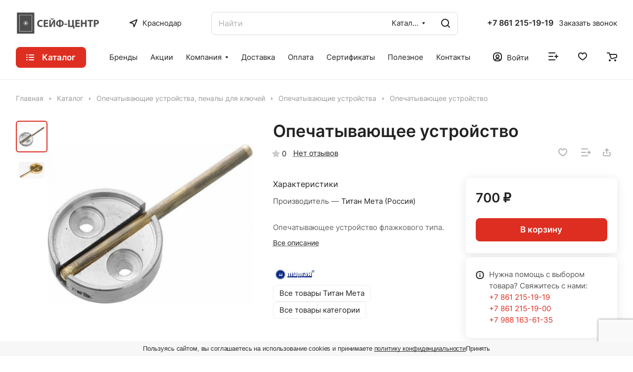

--- FILE ---
content_type: text/html; charset=UTF-8
request_url: https://safe-centre.ru/catalog/opechatyvayushchie_ustroystva_penaly_dlya_klyuchey/opechatyvayushchie_ustroystva/opechatyvayushchee_ustroystvo_so_sverlom/
body_size: 43008
content:
<!DOCTYPE html>
<html xmlns="http://www.w3.org/1999/xhtml" xml:lang="ru" lang="ru" class="  ">
	<head><link rel="canonical" href="https://safe-centre.ru/catalog/opechatyvayushchie_ustroystva_penaly_dlya_klyuchey/opechatyvayushchie_ustroystva/opechatyvayushchee_ustroystvo_so_sverlom/" />
		<title>Опечатывающее устройство купить в Краснодаре – «Сейф центр» </title>
		<meta name="viewport" content="initial-scale=1.0, width=device-width" />
		<meta name="HandheldFriendly" content="true" />
		<meta name="yes" content="yes" />
		<meta name="apple-mobile-web-app-status-bar-style" content="black" />
		<meta name="SKYPE_TOOLBAR" content="SKYPE_TOOLBAR_PARSER_COMPATIBLE" />
		<meta http-equiv="Content-Type" content="text/html; charset=UTF-8" />
<meta name="keywords" content="Интернет-магазин, заказать, купить" />
<meta name="description" content="Опечатывающее устройство купить в Краснодаре в компании «Сейф центр» по выгодной цене. Официальная гарантия на товар от производителя. Доставка по Краснодару и всему ЮФО. Оформите заказ на сайте или закажите по номеру телефона +7 861 215-19-19." />

<link href="/bitrix/js/ui/design-tokens/dist/ui.design-tokens.min.css?171647747423463"  rel="stylesheet" />
<link href="/bitrix/js/ui/fonts/opensans/ui.font.opensans.min.css?16853661212320"  rel="stylesheet" />
<link href="/bitrix/js/main/popup/dist/main.popup.bundle.min.css?169218327626598"  rel="stylesheet" />
<link href="/bitrix/cache/css/s1/aspro-lite/page_01bb057b5877e385d3fb56bf34207924/page_01bb057b5877e385d3fb56bf34207924_v1.css?1725007701132147"  rel="stylesheet" />
<link href="/bitrix/cache/css/s1/aspro-lite/default_d04ccaf69baa8aff4784a26af4318a26/default_d04ccaf69baa8aff4784a26af4318a26_v1.css?17250075432904"  rel="stylesheet" />
<link href="/bitrix/cache/css/s1/aspro-lite/default_5bcce5c008a14866356d272f3453a6fa/default_5bcce5c008a14866356d272f3453a6fa_v1.css?17250075847393"  rel="stylesheet" />
<link href="/bitrix/panel/main/popup.min.css?168536616920774"  rel="stylesheet" />
<link href="/bitrix/cache/css/s1/aspro-lite/default_684acb9fa8ce4ce9e18f8032e0ccec1e/default_684acb9fa8ce4ce9e18f8032e0ccec1e_v1.css?17250075844636"  rel="stylesheet" />
<link href="/bitrix/cache/css/s1/aspro-lite/default_671a96f89745b7f04ef36bf2bc077d43/default_671a96f89745b7f04ef36bf2bc077d43_v1.css?17250075432156"  rel="stylesheet" />
<link href="/bitrix/cache/css/s1/aspro-lite/template_6a37fdf3475fc57c25a92f35351ed357/template_6a37fdf3475fc57c25a92f35351ed357_v1.css?1757542755253379"  data-template-style="true" rel="stylesheet" />
<script>if(!window.BX)window.BX={};if(!window.BX.message)window.BX.message=function(mess){if(typeof mess==='object'){for(let i in mess) {BX.message[i]=mess[i];} return true;}};</script>
<script>(window.BX||top.BX).message({'JS_CORE_LOADING':'Загрузка...','JS_CORE_NO_DATA':'- Нет данных -','JS_CORE_WINDOW_CLOSE':'Закрыть','JS_CORE_WINDOW_EXPAND':'Развернуть','JS_CORE_WINDOW_NARROW':'Свернуть в окно','JS_CORE_WINDOW_SAVE':'Сохранить','JS_CORE_WINDOW_CANCEL':'Отменить','JS_CORE_WINDOW_CONTINUE':'Продолжить','JS_CORE_H':'ч','JS_CORE_M':'м','JS_CORE_S':'с','JSADM_AI_HIDE_EXTRA':'Скрыть лишние','JSADM_AI_ALL_NOTIF':'Показать все','JSADM_AUTH_REQ':'Требуется авторизация!','JS_CORE_WINDOW_AUTH':'Войти','JS_CORE_IMAGE_FULL':'Полный размер'});</script>

<script src="/bitrix/js/main/core/core.min.js?1712922647223197"></script>

<script>BX.Runtime.registerExtension({'name':'main.core','namespace':'BX','loaded':true});</script>
<script>BX.setJSList(['/bitrix/js/main/core/core_ajax.js','/bitrix/js/main/core/core_promise.js','/bitrix/js/main/polyfill/promise/js/promise.js','/bitrix/js/main/loadext/loadext.js','/bitrix/js/main/loadext/extension.js','/bitrix/js/main/polyfill/promise/js/promise.js','/bitrix/js/main/polyfill/find/js/find.js','/bitrix/js/main/polyfill/includes/js/includes.js','/bitrix/js/main/polyfill/matches/js/matches.js','/bitrix/js/ui/polyfill/closest/js/closest.js','/bitrix/js/main/polyfill/fill/main.polyfill.fill.js','/bitrix/js/main/polyfill/find/js/find.js','/bitrix/js/main/polyfill/matches/js/matches.js','/bitrix/js/main/polyfill/core/dist/polyfill.bundle.js','/bitrix/js/main/core/core.js','/bitrix/js/main/polyfill/intersectionobserver/js/intersectionobserver.js','/bitrix/js/main/lazyload/dist/lazyload.bundle.js','/bitrix/js/main/polyfill/core/dist/polyfill.bundle.js','/bitrix/js/main/parambag/dist/parambag.bundle.js']);
</script>
<script>BX.Runtime.registerExtension({'name':'pull.protobuf','namespace':'BX','loaded':true});</script>
<script>BX.Runtime.registerExtension({'name':'rest.client','namespace':'window','loaded':true});</script>
<script>(window.BX||top.BX).message({'pull_server_enabled':'N','pull_config_timestamp':'0','pull_guest_mode':'N','pull_guest_user_id':'0'});(window.BX||top.BX).message({'PULL_OLD_REVISION':'Для продолжения корректной работы с сайтом необходимо перезагрузить страницу.'});</script>
<script>BX.Runtime.registerExtension({'name':'pull.client','namespace':'BX','loaded':true});</script>
<script>BX.Runtime.registerExtension({'name':'pull','namespace':'window','loaded':true});</script>
<script>BX.Runtime.registerExtension({'name':'aspro_cookie','namespace':'window','loaded':true});</script>
<script>BX.Runtime.registerExtension({'name':'aspro_metrika.goals','namespace':'window','loaded':true});</script>
<script>BX.Runtime.registerExtension({'name':'aspro_logo','namespace':'window','loaded':true});</script>
<script>(window.BX||top.BX).message({'ADD_BASKET_PROPS_TITLE':'Выберите свойства, добавляемые в корзину','ADD_BASKET_PROPS_BUTTON_TITLE':'Выбрать'});</script>
<script>BX.Runtime.registerExtension({'name':'aspro_item_action','namespace':'window','loaded':true});</script>
<script>(window.BX||top.BX).message({'NOTICE_ADDED2CART':'В корзине','NOTICE_CLOSE':'Закрыть','NOTICE_MORE':'и ещё #COUNT# #PRODUCTS#','NOTICE_PRODUCT0':'товаров','NOTICE_PRODUCT1':'товар','NOTICE_PRODUCT2':'товара','NOTICE_ERROR':'Ошибка','NOTICE_REQUEST_ERROR':'Ошибка запроса','NOTICE_AUTHORIZED':'Вы успешно авторизовались','NOTICE_ADDED2COMPARE':'В сравнении','NOTICE_ADDED2FAVORITE':'В избранном','NOTICE_ADDED2SUBSCRIBE':'Вы подписались','NOTICE_REMOVED_FROM_COMPARE':'Удалено из сравнения','NOTICE_REMOVED_FROM_FAVORITE':'Удалено из избранного','NOTICE_REMOVED_FROM_SUBSCRIBE':'Удалено из подписки'});</script>
<script>BX.Runtime.registerExtension({'name':'aspro_notice','namespace':'window','loaded':true});</script>
<script>BX.Runtime.registerExtension({'name':'aspro_scroll_to_top','namespace':'window','loaded':true});</script>
<script>BX.Runtime.registerExtension({'name':'aspro_regions','namespace':'window','loaded':true});</script>
<script>BX.Runtime.registerExtension({'name':'aspro_chip','namespace':'window','loaded':true});</script>
<script>BX.Runtime.registerExtension({'name':'aspro_dropdown_select','namespace':'window','loaded':true});</script>
<script>BX.Runtime.registerExtension({'name':'aspro_ui','namespace':'window','loaded':true});</script>
<script>(window.BX||top.BX).message({'CT_BST_SEARCH_BUTTON2':'Найти','SEARCH_IN_SITE_FULL':'По всему сайту','SEARCH_IN_SITE':'Везде','SEARCH_IN_CATALOG_FULL':'По каталогу','SEARCH_IN_CATALOG':'Каталог'});</script>
<script>BX.Runtime.registerExtension({'name':'aspro_searchtitle','namespace':'window','loaded':true});</script>
<script>BX.Runtime.registerExtension({'name':'ui.design-tokens','namespace':'window','loaded':true});</script>
<script>BX.Runtime.registerExtension({'name':'ui.fonts.opensans','namespace':'window','loaded':true});</script>
<script>BX.Runtime.registerExtension({'name':'main.popup','namespace':'BX.Main','loaded':true});</script>
<script>BX.Runtime.registerExtension({'name':'popup','namespace':'window','loaded':true});</script>
<script>BX.Runtime.registerExtension({'name':'aspro_hover_block','namespace':'window','loaded':true});</script>
<script>BX.Runtime.registerExtension({'name':'aspro_fancybox','namespace':'window','loaded':true});</script>
<script>BX.Runtime.registerExtension({'name':'aspro_detail','namespace':'window','loaded':true});</script>
<script>BX.Runtime.registerExtension({'name':'aspro_swiper_init','namespace':'window','loaded':true});</script>
<script>BX.Runtime.registerExtension({'name':'aspro_swiper','namespace':'window','loaded':true});</script>
<script>BX.Runtime.registerExtension({'name':'aspro_swiper_events','namespace':'window','loaded':true});</script>
<script>BX.Runtime.registerExtension({'name':'aspro_rounded_columns','namespace':'window','loaded':true});</script>
<script>BX.Runtime.registerExtension({'name':'aspro_viewed','namespace':'window','loaded':true});</script>
<script>BX.Runtime.registerExtension({'name':'aspro_gallery','namespace':'window','loaded':true});</script>
<script>BX.Runtime.registerExtension({'name':'aspro_stores_amount','namespace':'window','loaded':true});</script>
<script>BX.Runtime.registerExtension({'name':'aspro_rating','namespace':'window','loaded':true});</script>
<script>BX.Runtime.registerExtension({'name':'aspro_reviews','namespace':'window','loaded':true});</script>
<script>BX.Runtime.registerExtension({'name':'aspro_share','namespace':'window','loaded':true});</script>
<script>BX.Runtime.registerExtension({'name':'aspro_chars','namespace':'window','loaded':true});</script>
<script>BX.Runtime.registerExtension({'name':'main.pageobject','namespace':'window','loaded':true});</script>
<script>(window.BX||top.BX).message({'JS_CORE_LOADING':'Загрузка...','JS_CORE_NO_DATA':'- Нет данных -','JS_CORE_WINDOW_CLOSE':'Закрыть','JS_CORE_WINDOW_EXPAND':'Развернуть','JS_CORE_WINDOW_NARROW':'Свернуть в окно','JS_CORE_WINDOW_SAVE':'Сохранить','JS_CORE_WINDOW_CANCEL':'Отменить','JS_CORE_WINDOW_CONTINUE':'Продолжить','JS_CORE_H':'ч','JS_CORE_M':'м','JS_CORE_S':'с','JSADM_AI_HIDE_EXTRA':'Скрыть лишние','JSADM_AI_ALL_NOTIF':'Показать все','JSADM_AUTH_REQ':'Требуется авторизация!','JS_CORE_WINDOW_AUTH':'Войти','JS_CORE_IMAGE_FULL':'Полный размер'});</script>
<script>BX.Runtime.registerExtension({'name':'window','namespace':'window','loaded':true});</script>
<script>BX.Runtime.registerExtension({'name':'aspro_uniform','namespace':'window','loaded':true});</script>
<script>BX.Runtime.registerExtension({'name':'aspro_catalog','namespace':'window','loaded':true});</script>
<script>BX.Runtime.registerExtension({'name':'aspro_catalog_block','namespace':'window','loaded':true});</script>
<script>BX.Runtime.registerExtension({'name':'aspro_select_offer_load','namespace':'window','loaded':true});</script>
<script>BX.Runtime.registerExtension({'name':'aspro_back_url','namespace':'window','loaded':true});</script>
<script>BX.Runtime.registerExtension({'name':'ls','namespace':'window','loaded':true});</script>
<script>BX.Runtime.registerExtension({'name':'aspro_prices','namespace':'window','loaded':true});</script>
<script>BX.Runtime.registerExtension({'name':'aspro_stickers','namespace':'window','loaded':true});</script>
<script>(window.BX||top.BX).message({'LANGUAGE_ID':'ru','FORMAT_DATE':'DD.MM.YYYY','FORMAT_DATETIME':'DD.MM.YYYY HH:MI:SS','COOKIE_PREFIX':'BITRIX_SM','SERVER_TZ_OFFSET':'10800','UTF_MODE':'Y','SITE_ID':'s1','SITE_DIR':'/','USER_ID':'','SERVER_TIME':'1768458468','USER_TZ_OFFSET':'0','USER_TZ_AUTO':'Y','bitrix_sessid':'e0fc512469fa120197267f64aa889b8c'});</script>


<script  src="/bitrix/cache/js/s1/aspro-lite/kernel_main/kernel_main_v1.js?1726729716193612"></script>
<script src="/bitrix/js/pull/protobuf/protobuf.min.js?168536503876433"></script>
<script src="/bitrix/js/pull/protobuf/model.min.js?168536503814190"></script>
<script src="/bitrix/js/rest/client/rest.client.min.js?16853650429240"></script>
<script src="/bitrix/js/pull/client/pull.client.min.js?171647746449580"></script>
<script src="/bitrix/js/main/ajax.min.js?168536499822194"></script>
<script src="/bitrix/js/main/popup/dist/main.popup.bundle.min.js?171292264465824"></script>
<script src="/bitrix/js/main/rating.min.js?170073350312227"></script>
<script src="/bitrix/js/main/core/core_ls.min.js?16853649987365"></script>
<script>BX.setJSList(['/bitrix/js/main/core/core_fx.js','/bitrix/js/main/pageobject/pageobject.js','/bitrix/js/main/core/core_window.js','/bitrix/js/main/session.js','/bitrix/js/main/date/main.date.js','/bitrix/js/main/core/core_date.js','/bitrix/js/main/utils.js','/bitrix/js/main/dd.js','/bitrix/js/main/core/core_uf.js','/bitrix/js/main/core/core_dd.js','/bitrix/js/main/core/core_tooltip.js','/bitrix/templates/aspro-lite/js/jquery.history.js','/bitrix/templates/aspro-lite/components/bitrix/catalog.element/main/script.js','/bitrix/templates/aspro-lite/js/hover-block.min.js','/bitrix/templates/aspro-lite/js/jquery.fancybox.min.js','/bitrix/templates/aspro-lite/js/slider.swiper.min.js','/bitrix/templates/aspro-lite/vendor/js/carousel/swiper/swiper-bundle.min.js','/bitrix/templates/aspro-lite/js/slider.swiper.galleryEvents.min.js','/bitrix/templates/aspro-lite/js/viewed.min.js','/bitrix/templates/aspro-lite/js/gallery.min.js','/bitrix/templates/aspro-lite/js/conditional/stores_amount.min.js','/bitrix/templates/aspro-lite/js/jquery.uniform.min.js','/bitrix/templates/aspro-lite/components/bitrix/sale.gift.main.products/main/script.js','/bitrix/templates/aspro-lite/components/bitrix/sale.gift.product/main/script.js','/bitrix/templates/aspro-lite/js/select_offer_load.min.js','/bitrix/templates/aspro-lite/js/observer.js','/bitrix/templates/aspro-lite/js/lite.bootstrap.js','/bitrix/templates/aspro-lite/vendor/jquery.cookie.js','/bitrix/templates/aspro-lite/vendor/jquery.validate.min.js','/bitrix/templates/aspro-lite/vendor/js/ripple.js','/bitrix/templates/aspro-lite/js/detectmobilebrowser.js','/bitrix/templates/aspro-lite/js/matchMedia.js','/bitrix/templates/aspro-lite/js/jquery.actual.min.js','/bitrix/templates/aspro-lite/js/jquery-ui.min.js','/bitrix/templates/aspro-lite/js/jquery.plugin.min.js','/bitrix/templates/aspro-lite/js/jqModal.js','/bitrix/templates/aspro-lite/js/jquery.countdown.min.js','/bitrix/templates/aspro-lite/js/jquery.countdown-ru.js','/bitrix/templates/aspro-lite/js/scrollTabs.js','/bitrix/templates/aspro-lite/js/blocks/controls.js','/bitrix/templates/aspro-lite/js/blocks/dropdown-product.js','/bitrix/templates/aspro-lite/js/blocks/hint.js','/bitrix/templates/aspro-lite/js/blocks/tabs-history.js','/bitrix/templates/aspro-lite/js/general.js','/bitrix/templates/aspro-lite/js/custom.js','/bitrix/templates/aspro-lite/js/metrika.goals.min.js','/bitrix/templates/aspro-lite/js/logo.min.js','/bitrix/templates/aspro-lite/js/item-action.min.js','/bitrix/templates/aspro-lite/js/notice.min.js','/bitrix/templates/aspro-lite/js/scroll_to_top.min.js','/bitrix/templates/aspro-lite/js/conditional/regions.min.js','/bitrix/components/bitrix/search.title/script.js','/bitrix/templates/aspro-lite/components/bitrix/search.title/corp/script.js','/bitrix/templates/aspro-lite/js/searchtitle.min.js','/bitrix/templates/aspro-lite/components/bitrix/menu/header/script.js','/bitrix/templates/aspro-lite/components/bitrix/menu/left/script.js','/bitrix/templates/aspro-lite/components/bitrix/menu/bottom/script.js','/bitrix/templates/aspro-lite/components/aspro/developer.lite/art6/script.js','/bitrix/components/aspro/marketing.popup.lite/templates/.default/script.js','/bitrix/templates/aspro-lite/js/jquery.inputmask.bundle.min.js','/bitrix/components/aspro/regionality.list.lite/templates/popup_regions/script.js','/bitrix/templates/aspro-lite/js/phones.js','/bitrix/templates/aspro-lite/components/bitrix/catalog.comments/catalog/script.js','/bitrix/components/aspro/catalog.viewed.lite/templates/main/script.js']);</script>
<script>BX.setCSSList(['/bitrix/templates/aspro-lite/components/bitrix/catalog/main/style.css','/bitrix/templates/aspro-lite/css/animation/animate.min.css','/bitrix/templates/aspro-lite/components/bitrix/catalog.element/main/style.css','/bitrix/components/aspro/props.group.lite/templates/lite/style.css','/bitrix/templates/aspro-lite/css/jquery.fancybox.min.css','/bitrix/templates/aspro-lite/css/fancybox-gallery.min.css','/bitrix/templates/aspro-lite/css/detail.min.css','/bitrix/templates/aspro-lite/vendor/css/carousel/swiper/swiper-bundle.min.css','/bitrix/templates/aspro-lite/css/slider.swiper.min.css','/bitrix/templates/aspro-lite/css/slider.min.css','/bitrix/templates/aspro-lite/css/rounded-columns.min.css','/bitrix/templates/aspro-lite/css/gallery.min.css','/bitrix/templates/aspro-lite/css/rating.min.css','/bitrix/templates/aspro-lite/css/reviews.min.css','/bitrix/templates/aspro-lite/css/share.min.css','/bitrix/templates/aspro-lite/css/chars.min.css','/bitrix/templates/aspro-lite/css/catalog.min.css','/bitrix/templates/aspro-lite/css/catalog-block.min.css','/bitrix/templates/aspro-lite/css/back-url.min.css','/bitrix/templates/aspro-lite/css/fonts/inter/css/inter.min.css','/bitrix/templates/aspro-lite/css/lite.bootstrap.css','/bitrix/templates/aspro-lite/vendor/css/ripple.css','/bitrix/templates/aspro-lite/css/buttons.css','/bitrix/templates/aspro-lite/css/svg.css','/bitrix/templates/aspro-lite/css/header.css','/bitrix/templates/aspro-lite/css/footer.css','/bitrix/templates/aspro-lite/css/mobile-header.css','/bitrix/templates/aspro-lite/css/mobile-menu.css','/bitrix/templates/aspro-lite/css/header-fixed.css','/bitrix/templates/aspro-lite/css/page-title-breadcrumb-pagination.css','/bitrix/templates/aspro-lite/css/social-icons.css','/bitrix/templates/aspro-lite/css/left-menu.css','/bitrix/templates/aspro-lite/css/tabs.css','/bitrix/templates/aspro-lite/css/bg-banner.css','/bitrix/templates/aspro-lite/css/item-views.css','/bitrix/templates/aspro-lite/css/blocks/countdown.css','/bitrix/templates/aspro-lite/css/blocks/cross.css','/bitrix/templates/aspro-lite/css/blocks/dark-light-theme.css','/bitrix/templates/aspro-lite/css/blocks/flexbox.css','/bitrix/templates/aspro-lite/css/blocks/grid-list.css','/bitrix/templates/aspro-lite/css/blocks/hint.css','/bitrix/templates/aspro-lite/css/blocks/images.css','/bitrix/templates/aspro-lite/css/blocks/line-block.css','/bitrix/templates/aspro-lite/css/blocks/mobile-scrolled.css','/bitrix/templates/aspro-lite/css/blocks/popup.css','/bitrix/templates/aspro-lite/css/blocks/prices.css','/bitrix/templates/aspro-lite/css/blocks/scroller.css','/bitrix/templates/aspro-lite/css/blocks/social-list.css','/bitrix/templates/aspro-lite/css/blocks/sticker.css','/bitrix/templates/aspro-lite/css/blocks/sticky.css','/bitrix/templates/.default/ajax/ajax.css','/bitrix/templates/aspro-lite/css/item-action.min.css','/bitrix/templates/aspro-lite/css/notice.min.css','/bitrix/templates/aspro-lite/css/scroll_to_top.min.css','/bitrix/templates/aspro-lite/css/regions.min.css','/bitrix/templates/aspro-lite/components/bitrix/search.title/corp/style.css','/bitrix/templates/aspro-lite/components/bitrix/menu/header/style.css','/bitrix/templates/aspro-lite/components/bitrix/breadcrumb/main/style.css','/bitrix/templates/aspro-lite/components/bitrix/menu/bottom/style.css','/bitrix/templates/aspro-lite/components/aspro/developer.lite/art6/style.css','/bitrix/components/aspro/marketing.popup.lite/templates/.default/style.css','/bitrix/templates/aspro-lite/styles.css','/bitrix/templates/aspro-lite/template_styles.css','/bitrix/templates/aspro-lite/css/form.css','/bitrix/templates/aspro-lite/css/colored.css','/bitrix/templates/aspro-lite/css/responsive.css','/bitrix/templates/aspro-lite/css/custom.css','/bitrix/templates/aspro-lite/css/chip.min.css','/bitrix/templates/aspro-lite/css/dropdown-select.min.css','/bitrix/templates/aspro-lite/components/bitrix/catalog.comments/catalog/style.css','/bitrix/components/bitrix/rating.vote/templates/standart_text/style.css','/bitrix/components/aspro/catalog.viewed.lite/templates/main/style.css','/bitrix/templates/aspro-lite/css/blocks/prices.min.css','/bitrix/templates/aspro-lite/css/blocks/sticker.min.css','/bitrix/templates/aspro-lite/css/bottom-icons-panel.css']);</script>
<script data-skip-moving='true'>window['asproRecaptcha'] = {params: {'recaptchaColor':'','recaptchaLogoShow':'','recaptchaSize':'','recaptchaBadge':'','recaptchaLang':'ru'},key: '6LeunYwpAAAAANJ0uFvTl5HKFQ5fJM2gdmTD8r6h',ver: '3'};</script>
<script data-skip-moving='true'>!function(c,t,n,p){function s(e){var a=t.getElementById(e);if(a&&!(a.className.indexOf("g-recaptcha")<0)&&c.grecaptcha)if("3"==c[p].ver)a.innerHTML='<textarea class="g-recaptcha-response" style="display:none;resize:0;" name="g-recaptcha-response"></textarea>',grecaptcha.ready(function(){grecaptcha.execute(c[p].key,{action:"maxscore"}).then(function(e){a.innerHTML='<textarea class="g-recaptcha-response" style="display:none;resize:0;" name="g-recaptcha-response">'+e+"</textarea>"})});else{if(a.children.length)return;var r=grecaptcha.render(e,{sitekey:c[p].key+"",theme:c[p].params.recaptchaColor+"",size:c[p].params.recaptchaSize+"",callback:"onCaptchaVerify"+c[p].params.recaptchaSize,badge:c[p].params.recaptchaBadge});$(a).attr("data-widgetid",r)}}c.onLoadRenderRecaptcha=function(){var e=[];for(var a in c[n].args)if(c[n].args.hasOwnProperty(a)){var r=c[n].args[a][0];-1==e.indexOf(r)&&(e.push(r),s(r))}c[n]=function(e){s(e)}},c[n]=c[n]||function(){var e,a,r;c[n].args=c[n].args||[],c[n].args.push(arguments),a="recaptchaApiLoader",(e=t).getElementById(a)||((r=e.createElement("script")).id=a,r.src="//www.google.com/recaptcha/api.js?hl="+c[p].params.recaptchaLang+"&onload=onLoadRenderRecaptcha&render="+("3"==c[p].ver?c[p].key:"explicit"),e.head.appendChild(r))}}(window,document,"renderRecaptchaById","asproRecaptcha");</script>
<script data-skip-moving='true'>!function(){function d(a){for(var e=a;e;)if("form"===(e=e.parentNode).nodeName.toLowerCase())return e;return null}function i(a){var e=[],t=null,n=!1;void 0!==a&&(n=null!==a),t=n?a.getElementsByTagName("input"):document.getElementsByName("captcha_word");for(var r=0;r<t.length;r++)"captcha_word"===t[r].name&&e.push(t[r]);return e}function l(a){for(var e=[],t=a.getElementsByTagName("img"),n=0;n<t.length;n++)!/\/bitrix\/tools\/captcha.php\?(captcha_code|captcha_sid)=[^>]*?/i.test(t[n].src)&&"captcha"!==t[n].id||e.push(t[n]);return e}function h(a){var e="recaptcha-dynamic-"+(new Date).getTime();if(null!==document.getElementById(e)){for(var t=null;t=Math.floor(65535*Math.random()),null!==document.getElementById(e+t););e+=t}var n=document.createElement("div");n.id=e,n.className="g-recaptcha",n.attributes["data-sitekey"]=window.asproRecaptcha.key,a.parentNode&&(a.parentNode.className+=" recaptcha_text",a.parentNode.replaceChild(n,a)),"3"==window.asproRecaptcha.ver&&(a.closest(".captcha-row").style.display="none"),renderRecaptchaById(e)}function a(){for(var a,e,t,n,r=function(){var a=i(null);if(0===a.length)return[];for(var e=[],t=0;t<a.length;t++){var n=d(a[t]);null!==n&&e.push(n)}return e}(),c=0;c<r.length;c++){var o=r[c],p=i(o);if(0!==p.length){var s=l(o);if(0!==s.length){for(a=0;a<p.length;a++)h(p[a]);for(a=0;a<s.length;a++)t=s[a],n="[data-uri]",t.attributes.src=n,t.style.display="none","src"in t&&(t.parentNode&&-1===t.parentNode.className.indexOf("recaptcha_tmp_img")&&(t.parentNode.className+=" recaptcha_tmp_img"),t.src=n);e=o,"function"==typeof $&&$(e).find(".captcha-row label > span").length&&$(e).find(".captcha-row label > span").html(BX.message("RECAPTCHA_TEXT")+' <span class="star">*</span>')}}}}document.addEventListener?document.addEventListener("DOMNodeInserted",function(){try{return(function(){if("undefined"!=typeof renderRecaptchaById)for(var a=document.getElementsByClassName("g-recaptcha"),e=0;e<a.length;e++){var t=a[e];if(0===t.innerHTML.length){var n=t.id;if("string"==typeof n&&0!==n.length){if("3"==window.asproRecaptcha.ver)t.closest(".captcha-row").style.display="none";else if("function"==typeof $){var r=$(t).closest(".captcha-row");r.length&&(r.addClass(window.asproRecaptcha.params.recaptchaSize+" logo_captcha_"+window.asproRecaptcha.params.recaptchaLogoShow+" "+window.asproRecaptcha.params.recaptchaBadge),r.find(".captcha_image").addClass("recaptcha_tmp_img"),r.find(".captcha_input").addClass("recaptcha_text"),"invisible"!==window.asproRecaptcha.params.recaptchaSize&&(r.find("input.recaptcha").length||$('<input type="text" class="recaptcha" value="" />').appendTo(r)))}renderRecaptchaById(n)}}}}(),window.renderRecaptchaById&&window.asproRecaptcha&&window.asproRecaptcha.key)?(a(),!0):(console.error("Bad captcha keys or module error"),!0)}catch(a){return console.error(a),!0}},!1):console.warn("Your browser does not support dynamic ReCaptcha replacement")}();</script>
<script>
					(function () {
						"use strict";

						var counter = function ()
						{
							var cookie = (function (name) {
								var parts = ("; " + document.cookie).split("; " + name + "=");
								if (parts.length == 2) {
									try {return JSON.parse(decodeURIComponent(parts.pop().split(";").shift()));}
									catch (e) {}
								}
							})("BITRIX_CONVERSION_CONTEXT_s1");

							if (cookie && cookie.EXPIRE >= BX.message("SERVER_TIME"))
								return;

							var request = new XMLHttpRequest();
							request.open("POST", "/bitrix/tools/conversion/ajax_counter.php", true);
							request.setRequestHeader("Content-type", "application/x-www-form-urlencoded");
							request.send(
								"SITE_ID="+encodeURIComponent("s1")+
								"&sessid="+encodeURIComponent(BX.bitrix_sessid())+
								"&HTTP_REFERER="+encodeURIComponent(document.referrer)
							);
						};

						if (window.frameRequestStart === true)
							BX.addCustomEvent("onFrameDataReceived", counter);
						else
							BX.ready(counter);
					})();
				</script>
<script>BX.message({'JS_REQUIRED':'Заполните это поле!','JS_FORMAT':'Неверный формат!','JS_FILE_EXT':'Недопустимое расширение файла!','JS_PASSWORD_COPY':'Пароли не совпадают!','JS_PASSWORD_LENGTH':'Минимум 6 символов!','JS_ERROR':'Неверно заполнено поле!','JS_FILE_SIZE':'Максимальный размер 5мб!','JS_FILE_BUTTON_NAME':'Выберите файл','JS_FILE_DEFAULT':'Файл не найден','JS_DATE':'Некорректная дата!','JS_DATETIME':'Некорректная дата/время!','JS_REQUIRED_LICENSES':'Согласитесь с условиями','S_CALLBACK':'Заказать звонок','S_QUESTION':'Задать вопрос','S_ASK_QUESTION':'Задать вопрос','S_FEEDBACK':'Оставить отзыв','ERROR_INCLUDE_MODULE_DIGITAL_TITLE':'Ошибка подключения модуля &laquo;Аспро: ЛайтШоп&raquo;','ERROR_INCLUDE_MODULE_DIGITAL_TEXT':'Ошибка подключения модуля &laquo;Аспро: ЛайтШоп&raquo;.<br />Пожалуйста установите модуль и повторите попытку','S_SERVICES':'Наши услуги','S_SERVICES_SHORT':'Услуги','S_TO_ALL_SERVICES':'Все услуги','S_CATALOG':'Каталог товаров','S_CATALOG_SHORT':'Каталог','S_TO_ALL_CATALOG':'Весь каталог','S_CATALOG_FAVORITES':'Наши товары','S_CATALOG_FAVORITES_SHORT':'Товары','S_NEWS':'Новости','S_TO_ALL_NEWS':'Все новости','S_COMPANY':'О компании','S_OTHER':'Прочее','S_CONTENT':'Контент','T_JS_ARTICLE':'Артикул: ','T_JS_NAME':'Наименование: ','T_JS_PRICE':'Цена: ','T_JS_QUANTITY':'Количество: ','T_JS_SUMM':'Сумма: ','FANCY_CLOSE':'Закрыть','FANCY_NEXT':'Вперед','FANCY_PREV':'Назад','CUSTOM_COLOR_CHOOSE':'Выбрать','CUSTOM_COLOR_CANCEL':'Отмена','S_MOBILE_MENU':'Меню','DIGITAL_T_MENU_BACK':'Назад','DIGITAL_T_MENU_CALLBACK':'Обратная связь','DIGITAL_T_MENU_CONTACTS_TITLE':'Будьте на связи','TITLE_BASKET':'В корзине товаров на #SUMM#','BASKET_SUMM':'#SUMM#','EMPTY_BASKET':'Корзина пуста','TITLE_BASKET_EMPTY':'Корзина пуста','BASKET':'Корзина','SEARCH_TITLE':'Поиск','SOCIAL_TITLE':'Оставайтесь на связи','LOGIN':'Войти','MY_CABINET':'Кабинет','SUBSCRIBE_TITLE':'Будьте всегда в курсе','HEADER_SCHEDULE':'Время работы','SEO_TEXT':'SEO описание','COMPANY_IMG':'Картинка компании','COMPANY_TEXT':'Описание компании','JS_RECAPTCHA_ERROR':'Пройдите проверку','JS_PROCESSING_ERROR':'Согласитесь с условиями!','CONFIG_SAVE_SUCCESS':'Настройки сохранены','CONFIG_SAVE_FAIL':'Ошибка сохранения настроек','CLEAR_FILE':'Отменить','ALL_SECTIONS_PROJECT':'Все проекты','RELOAD_PAGE':'Обновить страницу','REFRESH':'Поменять картинку','RECAPTCHA_TEXT':'Подтвердите, что вы не робот','SHOW':'Еще','HIDE':'Скрыть','FILTER_EXPAND_VALUES':'Показать все','FILTER_HIDE_VALUES':'Свернуть','COUNTDOWN_SEC':'сек','COUNTDOWN_MIN':'мин','COUNTDOWN_HOUR':'час','COUNTDOWN_DAY0':'дн','COUNTDOWN_DAY1':'дн','COUNTDOWN_DAY2':'дн','COUNTDOWN_WEAK0':'Недель','COUNTDOWN_WEAK1':'Неделя','COUNTDOWN_WEAK2':'Недели','COUNTDOWN_MONTH0':'Месяцев','COUNTDOWN_MONTH1':'Месяц','COUNTDOWN_MONTH2':'Месяца','COUNTDOWN_YEAR0':'Лет','COUNTDOWN_YEAR1':'Год','COUNTDOWN_YEAR2':'Года','COUNTDOWN_COMPACT_SEC':'с','COUNTDOWN_COMPACT_MIN':'м','COUNTDOWN_COMPACT_HOUR':'ч','COUNTDOWN_COMPACT_DAY':'д','COUNTDOWN_COMPACT_WEAK':'н','COUNTDOWN_COMPACT_MONTH':'м','COUNTDOWN_COMPACT_YEAR0':'л','COUNTDOWN_COMPACT_YEAR1':'г','BASKET_PRINT_BUTTON':'Распечатать','BASKET_CLEAR_ALL_BUTTON':'Очистить','BASKET_QUICK_ORDER_BUTTON':'Быстрый заказ','BASKET_CONTINUE_BUTTON':'Продолжить покупки','BASKET_ORDER_BUTTON':'Оформить заказ','SHARE_BUTTON':'Поделиться','BASKET_CHANGE_TITLE':'Ваш заказ','BASKET_CHANGE_LINK':'Изменить','MORE_INFO_SKU':'Купить','ITEM_ECONOMY':'Экономия','ITEM_ARTICLE':'Артикул: ','JS_FORMAT_ORDER':'имеет неверный формат','JS_BASKET_COUNT_TITLE':'В корзине товаров на SUMM','POPUP_VIDEO':'Видео','POPUP_GIFT_TEXT':'Нашли что-то особенное? Намекните другу о подарке!','ORDER_FIO_LABEL':'Ф.И.О.','ORDER_PHONE_LABEL':'Телефон','ORDER_REGISTER_BUTTON':'Регистрация','PRICES_TYPE':'Варианты цен','FILTER_HELPER_VALUES':' знач.','SHOW_MORE_SCU_MAIN':'Еще #COUNT#','SHOW_MORE_SCU_1':'предложение','SHOW_MORE_SCU_2':'предложения','SHOW_MORE_SCU_3':'предложений','PARENT_ITEM_NOT_FOUND':'Не найден основной товар для услуги в корзине. Обновите страницу и попробуйте снова.','S_FAVORITE':'Избранное','S_COMPARE':'Сравнение','/var/www/safecentre/data/www/safe-centre.ru/bitrix/modules/aspro.lite/lang/ru/lib/product/price.php':{'PRICE_FROM':''}})</script>
<style>html {--border-radius:8px;--theme-base-color:#de2e21;--theme-base-opacity-color:#de2e211a;--theme-more-color:#7d7e7d;--theme-outer-border-radius:8px;--theme-text-transform:none;--theme-letter-spacing:normal;--theme-button-font-size:0%;--theme-button-padding-2px:0%;--theme-button-padding-1px:0%;--theme-more-color-hue:120;--theme-more-color-saturation:0%;--theme-more-color-lightness:49%;--theme-base-color-hue:4;--theme-base-color-saturation:74%;--theme-base-color-lightness:50%;--theme-lightness-hover-diff:6%;}</style>
<style>html {font-size:17px;--theme-font-family:Inter;--theme-font-title-family:var(--theme-font-family);--theme-font-title-weight:600;}</style>
<style>html {--theme-page-width: 1500px;--theme-page-width-padding: 32px}</style>

			<script data-skip-moving="true" src="/bitrix/js/main/jquery/jquery-3.6.0.min.js"></script>
			<script data-skip-moving="true" src="/bitrix/templates/aspro-lite/js/speed.min.js?=1685368141"></script>
		
<link href="/bitrix/templates/aspro-lite/css/print.min.css?168536814212929" data-template-style="true" rel="stylesheet" media="print">
<script>window.lazySizesConfig = window.lazySizesConfig || {};lazySizesConfig.loadMode = 1;lazySizesConfig.expand = 200;lazySizesConfig.expFactor = 1;lazySizesConfig.hFac = 0.1;window.lazySizesConfig.loadHidden = false;</script>
<script src="/bitrix/templates/aspro-lite/vendor/lazysizes.min.js" data-skip-moving="true" defer=""></script>
<script src="/bitrix/templates/aspro-lite/vendor/ls.unveilhooks.min.js" data-skip-moving="true" defer=""></script>
<link rel="shortcut icon" href="/favicon.png" type="image/png" />
<link rel="apple-touch-icon" sizes="180x180" href="/include/apple-touch-icon.png" />
<meta property="og:description" content="Опечатывающее устройство флажкового типа." />
<meta property="og:image" content="https://safe-centre.ru/upload/iblock/a78/tknqkhx7n1yhi4b1u152hilricodgw4j.jpg" />
<link rel="image_src" href="https://safe-centre.ru/upload/iblock/a78/tknqkhx7n1yhi4b1u152hilricodgw4j.jpg"  />
<meta property="og:title" content="Опечатывающее устройство купить в Краснодаре – «Сейф центр» " />
<meta property="og:type" content="website" />
<meta property="og:url" content="https://safe-centre.ru/catalog/opechatyvayushchie_ustroystva_penaly_dlya_klyuchey/opechatyvayushchie_ustroystva/opechatyvayushchee_ustroystvo_so_sverlom/" />



<script  src="/bitrix/cache/js/s1/aspro-lite/template_2aa6ab760794246328c658c570105ca8/template_2aa6ab760794246328c658c570105ca8_v1.js?1725007543407555"></script>
<script  src="/bitrix/cache/js/s1/aspro-lite/page_84d08b726afd87e26c127893d67cd06f/page_84d08b726afd87e26c127893d67cd06f_v1.js?1725007702288186"></script>
<script  src="/bitrix/cache/js/s1/aspro-lite/default_737bfa3eb4fab05206fe807f5b7207ed/default_737bfa3eb4fab05206fe807f5b7207ed_v1.js?17250075431684"></script>
<script  src="/bitrix/cache/js/s1/aspro-lite/default_7e8d540c93907bca84e20df426bf50f6/default_7e8d540c93907bca84e20df426bf50f6_v1.js?17250075431114"></script>
<script  src="/bitrix/cache/js/s1/aspro-lite/default_de7598d1e51c9aaf5ab04a8931ba4838/default_de7598d1e51c9aaf5ab04a8931ba4838_v1.js?17250075848624"></script>
<script  src="/bitrix/cache/js/s1/aspro-lite/default_362b356b471cd9dc0cae1bda63b69134/default_362b356b471cd9dc0cae1bda63b69134_v1.js?17250075843724"></script>
<script>var _ba = _ba || []; _ba.push(["aid", "65aa7f0cf223f37e096c6a493e16c80a"]); _ba.push(["host", "safe-centre.ru"]); _ba.push(["ad[ct][item]", "[base64]"]);_ba.push(["ad[ct][user_id]", function(){return BX.message("USER_ID") ? BX.message("USER_ID") : 0;}]);_ba.push(["ad[ct][recommendation]", function() {var rcmId = "";var cookieValue = BX.getCookie("BITRIX_SM_RCM_PRODUCT_LOG");var productId = 1561;var cItems = [];var cItem;if (cookieValue){cItems = cookieValue.split(".");}var i = cItems.length;while (i--){cItem = cItems[i].split("-");if (cItem[0] == productId){rcmId = cItem[1];break;}}return rcmId;}]);_ba.push(["ad[ct][v]", "2"]);(function() {var ba = document.createElement("script"); ba.type = "text/javascript"; ba.async = true;ba.src = (document.location.protocol == "https:" ? "https://" : "http://") + "bitrix.info/ba.js";var s = document.getElementsByTagName("script")[0];s.parentNode.insertBefore(ba, s);})();</script>


				<style>html {--header-height:161px;}</style><link rel="icon" type="image/svg+xml" href="/favicon/favicon.svg">
<link rel="icon" type="image/png" href="/favicon/favicon.png">
<link rel="apple-touch-icon" sizes="180x180" href="/favicon/apple-touch-icon.png">
<link rel="icon" type="image/png" sizes="32x32" href="/favicon/favicon-32x32.png">
<link rel="icon" type="image/png" sizes="16x16" href="/favicon/favicon-16x16.png">
<link rel="manifest" href="/favicon/site.webmanifest">
<link rel="mask-icon" href="/favicon/safari-pinned-tab.svg" color="#5bbad5">
<link rel="shortcut icon" href="/favicon/favicon.ico">
<meta name="apple-mobile-web-app-title" content="safe-centre.ru">
<meta name="application-name" content="safe-centre.ru">
<meta name="msapplication-TileColor" content="#da532c">
<meta name="msapplication-config" content="/favicon/browserconfig.xml">
<meta name="theme-color" content="#ffffff">
<!-- Google Tag Manager -->
<script>(function(w,d,s,l,i){w[l]=w[l]||[];w[l].push({'gtm.start':
new Date().getTime(),event:'gtm.js'});var f=d.getElementsByTagName(s)[0],
j=d.createElement(s),dl=l!='dataLayer'?'&l='+l:'';j.async=true;j.src=
'https://www.googletagmanager.com/gtm.js?id='+i+dl;f.parentNode.insertBefore(j,f);
})(window,document,'script','dataLayer','GTM-P4WNV45K');</script>
<!-- End Google Tag Manager -->
<!-- Marquiz script start -->
<script>
(function(w, d, s, o){
  var j = d.createElement(s); j.async = true; j.src = '//script.marquiz.ru/v2.js';j.onload = function() {
    if (document.readyState !== 'loading') Marquiz.init(o);
    else document.addEventListener("DOMContentLoaded", function() {
      Marquiz.init(o);
    });
  };
  d.head.insertBefore(j, d.head.firstElementChild);
})(window, document, 'script', {
    host: '//quiz.marquiz.ru',
    region: 'eu',
    id: '65c1de1a60876d0026d8cb6c',
    autoOpen: 30,
    autoOpenFreq: 'once',
    openOnExit: false,
    disableOnMobile: false
  }
);
</script>
<!-- Marquiz script end -->


	</head>
	<body class="block-wo-title  site_s1   side_left hide_menu_page region_confirm_normal header_fill_ fixed_y mfixed_y mfixed_view_always title_position_left mmenu_leftside mheader-v1 footer-v1 fill_bg_ header-v2 title-v1 bottom-icons-panel_y with_order with_cabinet with_phones theme-light" id="main" data-site="/">
		<div class="bx_areas"></div>

		
		<div id="panel"></div>


														<script data-skip-moving="true">
			var solutionName = 'arLiteOptions';
			var arAsproOptions = window[solutionName] = ({});
			var arAsproCounters = {};
			var arBasketItems = {};
		</script>
		<script src="/bitrix/templates/aspro-lite/js/setTheme.php?site_id=s1&site_dir=/" data-skip-moving="true"></script>
		<script>
		
		if(arAsproOptions.SITE_ADDRESS){
			arAsproOptions.SITE_ADDRESS = arAsproOptions.SITE_ADDRESS.replace(/'/g, "");
		}
		
		window.basketJSParams = window.basketJSParams || [];
				BX.message({'MIN_ORDER_PRICE_TEXT':'<b>','LICENSES_TEXT':'Продолжая, вы соглашаетесь с <a href=\"/politika-konfidentsialnosti\" target=\"_blank\">политикой конфиденциальности<\/a>'});
		arAsproOptions.PAGES.FRONT_PAGE = window[solutionName].PAGES.FRONT_PAGE = "";
		arAsproOptions.PAGES.BASKET_PAGE = window[solutionName].PAGES.BASKET_PAGE = "";
		arAsproOptions.PAGES.ORDER_PAGE = window[solutionName].PAGES.ORDER_PAGE = "";
		arAsproOptions.PAGES.PERSONAL_PAGE = window[solutionName].PAGES.PERSONAL_PAGE = "";
		arAsproOptions.PAGES.CATALOG_PAGE = window[solutionName].PAGES.CATALOG_PAGE = "1";
		</script>
		<!--'start_frame_cache_options-block'-->			<script>
			var arAsproCounters = {'BASKET':{'ITEMS':[],'COUNT':'0','TITLE':'Корзина пуста'},'DELAY':{'ITEMS':[],'COUNT':'0'},'NOT_AVAILABLE':{'ITEMS':[],'COUNT':'0'},'COMPARE':{'ITEMS':[],'COUNT':'0','TITLE':'Список сравниваемых элементов'},'FAVORITE':{'ITEMS':[],'COUNT':'0','TITLE':'Избранные товары'},'SUBSCRIBE':{'ITEMS':[],'COUNT':'0','TITLE':'Подписка на товары'}};
			</script>
			<!--'end_frame_cache_options-block'-->
		<div class="body  hover_">
			<div class="body_media"></div>

						<div class="headers-container">				
				<div class="title-v1" data-ajax-block="HEADER" data-ajax-callback="headerInit">
										
<header class="header_2 header header--with_regions header--narrow ">
	<div class="header__inner ">

		
		<div class="header__top-part  header__top-part--longer part-with-search" data-ajax-load-block="HEADER_TOP_PART">
							<div class="maxwidth-theme">
							
			<div class="header__top-inner part-with-search__inner">

				<div class="header__top-item">
					<div class="line-block line-block--40">
												<div class="logo  line-block__item no-shrinked">
							<a class="menu-light-icon-fill banner-light-icon-fill" href="/"><img src="/upload/CLite/242/khj4lz6zan4p2fxhgr0p24uadkavqyf3.png" alt="Сейф Центр" title="Сейф Центр" data-src="" /></a>						</div>
					</div>
				</div>

														<div class="header__top-item icon-block--with_icon">
						<!--'start_frame_cache_header-regionality-block1'-->							<div class="regions dropdown-select" title="Регион">
			<div class="regions__chooser dropdown-select__title fill-theme-parent light-opacity-hover color-theme-hover js_city_chooser animate-load" data-event="jqm" data-name="city_chooser" data-param-url="%2Fcatalog%2Fopechatyvayushchie_ustroystva_penaly_dlya_klyuchey%2Fopechatyvayushchie_ustroystva%2Fopechatyvayushchee_ustroystvo_so_sverlom%2F" data-param-form_id="city_chooser">
				<i class="svg inline region dropdown-select__icon-left fill-theme-target banner-light-icon-fill fill-dark-light-block" aria-hidden="true"><svg width="17" height="16"><use xlink:href="/bitrix/templates/aspro-lite/images/svg/header_icons.svg#region-17-16"></use></svg></i>									<span class="regions__name color-theme-hover font_14 banner-light-text menu-light-text">Краснодар</span>
							</div>
					</div>
			<!--'end_frame_cache_header-regionality-block1'-->					</div>
				
								
			<div class="header__top-item header__search header__search--limited " data-ajax-load-block="HEADER_TOGGLE_SEARCH">
				
																				<div class="">
										<div class="search-wrapper relative">
		<div id="title-search">
			<form action="/catalog/" class="search search--hastype">
				<button class="search-input-close btn-close fill-dark-light-block" type="button">
					<i class="svg inline clear " aria-hidden="true"><svg width="16" height="16"><use xlink:href="/bitrix/templates/aspro-lite/images/svg/header_icons.svg#close-16-16"></use></svg></i>				</button>
				<div class="search-input-div">
					<input class="search-input font_16 banner-light-text form-control" id="title-search-input" type="text" name="q" value="" placeholder="Найти" size="40" maxlength="50" autocomplete="off" />
				</div>
				
				<div class="search-button-div">
					<button class="btn btn--no-rippple btn-clear-search fill-dark-light-block banner-light-icon-fill light-opacity-hover" type="reset" name="rs">
						<i class="svg inline clear " aria-hidden="true"><svg width="9" height="9"><use xlink:href="/bitrix/templates/aspro-lite/images/svg/header_icons.svg#close-9-9"></use></svg></i>					</button>

											<div class="dropdown-select dropdown-select--with-dropdown searchtype">
							<input type="hidden" name="type" value="catalog" />

							<div class="dropdown-select__title font_14 font_large fill-dark-light banner-light-text">
								<span>Каталог</span>
								<i class="svg inline dropdown-select__icon-down banner-light-icon-fill" aria-hidden="true"><svg width="7" height="5"><use xlink:href="/bitrix/templates/aspro-lite/images/svg/arrows.svg#down-7-5"></use></svg></i>							</div>

							<div class="dropdown-select__list dropdown-menu-wrapper" role="menu">
								<!--noindex-->
								<div class="dropdown-menu-inner rounded-x">
									<div class="dropdown-select__list-item font_15">
										<span class="dropdown-menu-item dark_link" data-type="all">
											<span>По всему сайту</span>
										</span>
									</div>
									<div class="dropdown-select__list-item font_15">
										<span class="dropdown-menu-item color_222 dropdown-menu-item--current" data-type="catalog">
											<span>По каталогу</span>
										</span>
									</div>
								</div>
								<!--/noindex-->
							</div>
						</div>
					
					<button class="btn btn-search btn--no-rippple fill-dark-light-block banner-light-icon-fill light-opacity-hover" type="submit" name="s" value="Найти">
						<i class="svg inline search " aria-hidden="true"><svg width="18" height="18"><use xlink:href="/bitrix/templates/aspro-lite/images/svg/header_icons.svg#search-18-18"></use></svg></i>					</button>
				</div>
			</form>
		</div>
	</div>

<script>
	var jsControl = new JCTitleSearch2({
		//'WAIT_IMAGE': '/bitrix/themes/.default/images/wait.gif',
		'AJAX_PAGE' : '/catalog/opechatyvayushchie_ustroystva_penaly_dlya_klyuchey/opechatyvayushchie_ustroystva/opechatyvayushchee_ustroystvo_so_sverlom/',
		'CONTAINER_ID': 'title-search',
		'INPUT_ID': 'title-search-input',
		'INPUT_ID_TMP': 'title-search-input',
		'MIN_QUERY_LEN': 2
	});
</script>								</div>
													
				
			</div>


			
												
			<div class="header__top-item no-shrinked " data-ajax-load-block="HEADER_TOGGLE_PHONE">
				
												<div class="">
								<div class="phones">
																		<div class="phones__phones-wrapper">
																												<!--'start_frame_cache_header-allphones-block1'-->		
								<div class="phones__inner phones__inner--big fill-theme-parent">
				<a class="phones__phone-link phones__phone-first dark_link banner-light-text menu-light-text icon-block__name" href="tel:+78612151919">+7 861 215-19-19</a>
							</div>
										<!--'end_frame_cache_header-allphones-block1'-->													</div>

																			<div>
											<div class="phones__callback light-opacity-hover animate-load dark_link banner-light-text menu-light-text hide-1200" data-event="jqm" data-param-id="5" data-name="callback">
												Заказать звонок											</div>
										</div>
																	</div>
							</div>
						
				
			</div>


			
												
												
			<div class="header__top-item hidden" data-ajax-load-block="HEADER_TOGGLE_THEME_SELECTOR">
				
			</div>


			
			</div>
							</div>
					</div>

		
		
		<div class="header__main-part  "  data-ajax-load-block="HEADER_MAIN_PART">

							<div class="maxwidth-theme">
			
			<div class="header__main-inner relative">

									<div class="header__main-item header__burger">
						<nav class="mega-menu">
								<div class="catalog_icons_">
		<div class="header-menu__wrapper">
											<div class="header-menu__item unvisible header-menu__item--first header-menu__item--last header-menu__item--dropdown header-menu__item--wide active">
					<a class="header-menu__link--only-catalog fill-use-fff btn btn-default btn--no-rippple  " href="/catalog/">
													<i class="svg inline " aria-hidden="true"><svg width="16" height="16"><use xlink:href="/bitrix/templates/aspro-lite/images/svg/header_icons.svg#burger-16-16"></use></svg></i>												<span class="header-menu__title font_14">
							Каталог						</span>
											</a>
																<div class="header-menu__dropdown-menu dropdown-menu-wrapper dropdown-menu-wrapper--visible ">
							<div class="dropdown-menu-inner rounded-x ">

								
																	<div class="header-menu__wide-limiter scrollbar">
								
																																		
								<ul class="header-menu__dropdown-menu-inner  header-menu__dropdown-menu--grids">
																													<li class="header-menu__dropdown-item count_ header-menu__dropdown-item--with-dropdown has_img header-menu__dropdown-item--img-LEFT">
                <div class="header-menu__dropdown-item-img  header-menu__dropdown-item-img--LEFT">
				<div class="header-menu__dropdown-item-img-inner">
                    <a href="/catalog/seyfy/">
                                                    <img class="lazyload "  src="[data-uri]" data-src="/upload/resize_cache/iblock/05a/56_56_0/l8rbfla6tz8hnbswmndu37sbb9haclaj.jpg" alt="Сейфы" title="Сейфы" />
                                            </a>
				</div>
            </div>
            
    <div class="header-menu__wide-item-wrapper">
        <a class="font_16 font_weight--500 dark_link switcher-title header-menu__wide-child-link fill-theme-hover" href="/catalog/seyfy/">
            <span>Сейфы</span>
                            <i class="svg inline  header-menu__wide-submenu-right-arrow fill-dark-light-block only_more_items" aria-hidden="true"><svg width="7" height="5"><use xlink:href="/bitrix/templates/aspro-lite/images/svg/arrows.svg#down-7-5"></use></svg></i>                    </a>
                                <ul class="header-menu__wide-submenu">
                                                        <li class=" header-menu__wide-submenu-item   " >
                        <span class="header-menu__wide-submenu-item-inner">
                            <a class="font_15 dark_link fill-theme-hover fill-dark-light-block header-menu__wide-child-link" href="/catalog/seyfy/vzlomostoykie-seyfy/">
                                <span class="header-menu__wide-submenu-item-name">Взломостойкие сейфы</span>                                                            </a>
                                                    </span>
                    </li>
                                                                            <li class=" header-menu__wide-submenu-item   " >
                        <span class="header-menu__wide-submenu-item-inner">
                            <a class="font_15 dark_link fill-theme-hover fill-dark-light-block header-menu__wide-child-link" href="/catalog/seyfy/ognestoykie_seyfy/">
                                <span class="header-menu__wide-submenu-item-name">Огнестойкие сейфы</span>                                                            </a>
                                                    </span>
                    </li>
                                                                            <li class=" header-menu__wide-submenu-item   " >
                        <span class="header-menu__wide-submenu-item-inner">
                            <a class="font_15 dark_link fill-theme-hover fill-dark-light-block header-menu__wide-child-link" href="/catalog/seyfy/seyfy_dlya_ofisa_i_doma/">
                                <span class="header-menu__wide-submenu-item-name">Сейфы для офиса и дома</span>                                                            </a>
                                                    </span>
                    </li>
                                                                            <li class=" header-menu__wide-submenu-item   " >
                        <span class="header-menu__wide-submenu-item-inner">
                            <a class="font_15 dark_link fill-theme-hover fill-dark-light-block header-menu__wide-child-link" href="/catalog/seyfy/seyfy_mebelnye/">
                                <span class="header-menu__wide-submenu-item-name">Сейфы мебельные</span>                                                            </a>
                                                    </span>
                    </li>
                                                                            <li class=" header-menu__wide-submenu-item   " >
                        <span class="header-menu__wide-submenu-item-inner">
                            <a class="font_15 dark_link fill-theme-hover fill-dark-light-block header-menu__wide-child-link" href="/catalog/seyfy/vstraivaemye_seyfy/">
                                <span class="header-menu__wide-submenu-item-name">Встраиваемые сейфы</span>                                                            </a>
                                                    </span>
                    </li>
                                                                            <li class=" header-menu__wide-submenu-item   " >
                        <span class="header-menu__wide-submenu-item-inner">
                            <a class="font_15 dark_link fill-theme-hover fill-dark-light-block header-menu__wide-child-link" href="/catalog/seyfy/seyfy-dlya-gostinits/">
                                <span class="header-menu__wide-submenu-item-name">Сейфы для гостиниц</span>                                                            </a>
                                                    </span>
                    </li>
                                                                            <li class=" header-menu__wide-submenu-item   " >
                        <span class="header-menu__wide-submenu-item-inner">
                            <a class="font_15 dark_link fill-theme-hover fill-dark-light-block header-menu__wide-child-link" href="/catalog/seyfy/depozitnye_seyfy/">
                                <span class="header-menu__wide-submenu-item-name">Депозитные сейфы</span>                                                            </a>
                                                    </span>
                    </li>
                                                                            <li class=" header-menu__wide-submenu-item header-menu__wide-submenu-item--last  " >
                        <span class="header-menu__wide-submenu-item-inner">
                            <a class="font_15 dark_link fill-theme-hover fill-dark-light-block header-menu__wide-child-link" href="/catalog/seyfy/depozitnye_yacheyki/">
                                <span class="header-menu__wide-submenu-item-name">Депозитные ячейки</span>                                                            </a>
                                                    </span>
                    </li>
                                                                </ul>
            </div>
</li>																													<li class="header-menu__dropdown-item count_ header-menu__dropdown-item--with-dropdown has_img header-menu__dropdown-item--img-LEFT">
                <div class="header-menu__dropdown-item-img  header-menu__dropdown-item-img--LEFT">
				<div class="header-menu__dropdown-item-img-inner">
                    <a href="/catalog/oruzheynye_seyfy_i_shkafy/">
                                                    <img class="lazyload "  src="[data-uri]" data-src="/upload/resize_cache/iblock/d7d/56_56_0/x5wspl08ki61kb4jpccyv7wnlzna3pwv.jpg" alt="Оружейные сейфы и шкафы" title="Оружейные сейфы и шкафы" />
                                            </a>
				</div>
            </div>
            
    <div class="header-menu__wide-item-wrapper">
        <a class="font_16 font_weight--500 dark_link switcher-title header-menu__wide-child-link fill-theme-hover" href="/catalog/oruzheynye_seyfy_i_shkafy/">
            <span>Оружейные сейфы и шкафы</span>
                            <i class="svg inline  header-menu__wide-submenu-right-arrow fill-dark-light-block only_more_items" aria-hidden="true"><svg width="7" height="5"><use xlink:href="/bitrix/templates/aspro-lite/images/svg/arrows.svg#down-7-5"></use></svg></i>                    </a>
                                <ul class="header-menu__wide-submenu">
                                                        <li class=" header-menu__wide-submenu-item   " >
                        <span class="header-menu__wide-submenu-item-inner">
                            <a class="font_15 dark_link fill-theme-hover fill-dark-light-block header-menu__wide-child-link" href="/catalog/oruzheynye_seyfy_i_shkafy/seyfy-dlya-ruzhey/">
                                <span class="header-menu__wide-submenu-item-name">Сейфы для ружей</span>                                                            </a>
                                                    </span>
                    </li>
                                                                            <li class=" header-menu__wide-submenu-item   " >
                        <span class="header-menu__wide-submenu-item-inner">
                            <a class="font_15 dark_link fill-theme-hover fill-dark-light-block header-menu__wide-child-link" href="/catalog/oruzheynye_seyfy_i_shkafy/politseyskie-shkafy/">
                                <span class="header-menu__wide-submenu-item-name">Полицейские шкафы</span>                                                            </a>
                                                    </span>
                    </li>
                                                                            <li class=" header-menu__wide-submenu-item   " >
                        <span class="header-menu__wide-submenu-item-inner">
                            <a class="font_15 dark_link fill-theme-hover fill-dark-light-block header-menu__wide-child-link" href="/catalog/oruzheynye_seyfy_i_shkafy/seyfy-pistoletnye/">
                                <span class="header-menu__wide-submenu-item-name">Сейфы пистолетные</span>                                                            </a>
                                                    </span>
                    </li>
                                                                            <li class=" header-menu__wide-submenu-item header-menu__wide-submenu-item--last  " >
                        <span class="header-menu__wide-submenu-item-inner">
                            <a class="font_15 dark_link fill-theme-hover fill-dark-light-block header-menu__wide-child-link" href="/catalog/oruzheynye_seyfy_i_shkafy/lozhementy-podstavki/">
                                <span class="header-menu__wide-submenu-item-name">Ложементы подставки</span>                                                            </a>
                                                    </span>
                    </li>
                                                                </ul>
            </div>
</li>																													<li class="header-menu__dropdown-item count_ header-menu__dropdown-item--with-dropdown has_img header-menu__dropdown-item--img-LEFT">
                <div class="header-menu__dropdown-item-img  header-menu__dropdown-item-img--LEFT">
				<div class="header-menu__dropdown-item-img-inner">
                    <a href="/catalog/metallicheskie_shkafy_dlya_dokumentov/">
                                                    <img class="lazyload "  src="[data-uri]" data-src="/upload/resize_cache/iblock/59b/56_56_0/ndzni7kj145fcu82uwdzijb7pjbcj4nj.jpg" alt="Металлические шкафы для документов" title="Металлические шкафы для документов" />
                                            </a>
				</div>
            </div>
            
    <div class="header-menu__wide-item-wrapper">
        <a class="font_16 font_weight--500 dark_link switcher-title header-menu__wide-child-link fill-theme-hover" href="/catalog/metallicheskie_shkafy_dlya_dokumentov/">
            <span>Металлические шкафы для документов</span>
                            <i class="svg inline  header-menu__wide-submenu-right-arrow fill-dark-light-block only_more_items" aria-hidden="true"><svg width="7" height="5"><use xlink:href="/bitrix/templates/aspro-lite/images/svg/arrows.svg#down-7-5"></use></svg></i>                    </a>
                                <ul class="header-menu__wide-submenu">
                                                        <li class=" header-menu__wide-submenu-item   " >
                        <span class="header-menu__wide-submenu-item-inner">
                            <a class="font_15 dark_link fill-theme-hover fill-dark-light-block header-menu__wide-child-link" href="/catalog/metallicheskie_shkafy_dlya_dokumentov/shkafy-arkhivnye/">
                                <span class="header-menu__wide-submenu-item-name">Шкафы архивные</span>                                                            </a>
                                                    </span>
                    </li>
                                                                            <li class=" header-menu__wide-submenu-item   " >
                        <span class="header-menu__wide-submenu-item-inner">
                            <a class="font_15 dark_link fill-theme-hover fill-dark-light-block header-menu__wide-child-link" href="/catalog/metallicheskie_shkafy_dlya_dokumentov/shkafy-bukhgalterskie/">
                                <span class="header-menu__wide-submenu-item-name">Шкафы бухгалтерские</span>                                                            </a>
                                                    </span>
                    </li>
                                                                            <li class=" header-menu__wide-submenu-item   " >
                        <span class="header-menu__wide-submenu-item-inner">
                            <a class="font_15 dark_link fill-theme-hover fill-dark-light-block header-menu__wide-child-link" href="/catalog/metallicheskie_shkafy_dlya_dokumentov/shkafy-usilennye/">
                                <span class="header-menu__wide-submenu-item-name">Шкафы усиленные</span>                                                            </a>
                                                    </span>
                    </li>
                                                                            <li class=" header-menu__wide-submenu-item   " >
                        <span class="header-menu__wide-submenu-item-inner">
                            <a class="font_15 dark_link fill-theme-hover fill-dark-light-block header-menu__wide-child-link" href="/catalog/metallicheskie_shkafy_dlya_dokumentov/shkafy-abonentskie/">
                                <span class="header-menu__wide-submenu-item-name">Шкафы абонентские</span>                                                            </a>
                                                    </span>
                    </li>
                                                                            <li class=" header-menu__wide-submenu-item header-menu__wide-submenu-item--last  " >
                        <span class="header-menu__wide-submenu-item-inner">
                            <a class="font_15 dark_link fill-theme-hover fill-dark-light-block header-menu__wide-child-link" href="/catalog/metallicheskie_shkafy_dlya_dokumentov/shkafy-ognestoykie/">
                                <span class="header-menu__wide-submenu-item-name">Шкафы огнестойкие</span>                                                            </a>
                                                    </span>
                    </li>
                                                                </ul>
            </div>
</li>																													<li class="header-menu__dropdown-item count_ header-menu__dropdown-item--with-dropdown has_img header-menu__dropdown-item--img-LEFT">
                <div class="header-menu__dropdown-item-img  header-menu__dropdown-item-img--LEFT">
				<div class="header-menu__dropdown-item-img-inner">
                    <a href="/catalog/metallicheskie_shkafy_dlya_odezhdy_i_lichnykh_veshchey/">
                                                    <img class="lazyload "  src="[data-uri]" data-src="/upload/resize_cache/iblock/2ff/56_56_0/h23ta8dtzdtokvlasq27hap8bry4alzq.jpg" alt="Металлические шкафы для одежды и личных вещей" title="Металлические шкафы для одежды и личных вещей" />
                                            </a>
				</div>
            </div>
            
    <div class="header-menu__wide-item-wrapper">
        <a class="font_16 font_weight--500 dark_link switcher-title header-menu__wide-child-link fill-theme-hover" href="/catalog/metallicheskie_shkafy_dlya_odezhdy_i_lichnykh_veshchey/">
            <span>Металлические шкафы для одежды и личных вещей</span>
                            <i class="svg inline  header-menu__wide-submenu-right-arrow fill-dark-light-block only_more_items" aria-hidden="true"><svg width="7" height="5"><use xlink:href="/bitrix/templates/aspro-lite/images/svg/arrows.svg#down-7-5"></use></svg></i>                    </a>
                                <ul class="header-menu__wide-submenu">
                                                        <li class=" header-menu__wide-submenu-item   " >
                        <span class="header-menu__wide-submenu-item-inner">
                            <a class="font_15 dark_link fill-theme-hover fill-dark-light-block header-menu__wide-child-link" href="/catalog/metallicheskie_shkafy_dlya_odezhdy_i_lichnykh_veshchey/shkafy_dlya_odezhdy/">
                                <span class="header-menu__wide-submenu-item-name">Шкафы для одежды</span>                                                            </a>
                                                    </span>
                    </li>
                                                                            <li class=" header-menu__wide-submenu-item   " >
                        <span class="header-menu__wide-submenu-item-inner">
                            <a class="font_15 dark_link fill-theme-hover fill-dark-light-block header-menu__wide-child-link" href="/catalog/metallicheskie_shkafy_dlya_odezhdy_i_lichnykh_veshchey/shkafy_dlya_sumok/">
                                <span class="header-menu__wide-submenu-item-name">Шкафы для сумок</span>                                                            </a>
                                                    </span>
                    </li>
                                                                            <li class=" header-menu__wide-submenu-item   " >
                        <span class="header-menu__wide-submenu-item-inner">
                            <a class="font_15 dark_link fill-theme-hover fill-dark-light-block header-menu__wide-child-link" href="/catalog/metallicheskie_shkafy_dlya_odezhdy_i_lichnykh_veshchey/shkafy_khozyaystvennye/">
                                <span class="header-menu__wide-submenu-item-name">Шкафы хозяйственные</span>                                                            </a>
                                                    </span>
                    </li>
                                                                            <li class=" header-menu__wide-submenu-item header-menu__wide-submenu-item--last  " >
                        <span class="header-menu__wide-submenu-item-inner">
                            <a class="font_15 dark_link fill-theme-hover fill-dark-light-block header-menu__wide-child-link" href="/catalog/metallicheskie_shkafy_dlya_odezhdy_i_lichnykh_veshchey/skami_dlya_razdevalok_podstavki/">
                                <span class="header-menu__wide-submenu-item-name">Скамьи для раздевалок, подставки</span>                                                            </a>
                                                    </span>
                    </li>
                                                                </ul>
            </div>
</li>																													<li class="header-menu__dropdown-item count_ header-menu__dropdown-item--with-dropdown has_img header-menu__dropdown-item--img-LEFT">
                <div class="header-menu__dropdown-item-img  header-menu__dropdown-item-img--LEFT">
				<div class="header-menu__dropdown-item-img-inner">
                    <a href="/catalog/kartotechnye_metallicheskie_shkafy/">
                                                    <img class="lazyload "  src="[data-uri]" data-src="/upload/resize_cache/iblock/0c8/56_56_0/zscjkir1qskcoj68bx4lsznletfbmloj.jpg" alt="Картотечные металлические шкафы" title="Картотечные металлические шкафы" />
                                            </a>
				</div>
            </div>
            
    <div class="header-menu__wide-item-wrapper">
        <a class="font_16 font_weight--500 dark_link switcher-title header-menu__wide-child-link fill-theme-hover" href="/catalog/kartotechnye_metallicheskie_shkafy/">
            <span>Картотечные металлические шкафы</span>
                            <i class="svg inline  header-menu__wide-submenu-right-arrow fill-dark-light-block only_more_items" aria-hidden="true"><svg width="7" height="5"><use xlink:href="/bitrix/templates/aspro-lite/images/svg/arrows.svg#down-7-5"></use></svg></i>                    </a>
                                <ul class="header-menu__wide-submenu">
                                                        <li class=" header-menu__wide-submenu-item   " >
                        <span class="header-menu__wide-submenu-item-inner">
                            <a class="font_15 dark_link fill-theme-hover fill-dark-light-block header-menu__wide-child-link" href="/catalog/kartotechnye_metallicheskie_shkafy/kartoteki/">
                                <span class="header-menu__wide-submenu-item-name">Картотеки</span>                                                            </a>
                                                    </span>
                    </li>
                                                                            <li class=" header-menu__wide-submenu-item   " >
                        <span class="header-menu__wide-submenu-item-inner">
                            <a class="font_15 dark_link fill-theme-hover fill-dark-light-block header-menu__wide-child-link" href="/catalog/kartotechnye_metallicheskie_shkafy/tumby_mobilnye_podkatnye/">
                                <span class="header-menu__wide-submenu-item-name">Тумбы мобильные (подкатные)</span>                                                            </a>
                                                    </span>
                    </li>
                                                                            <li class=" header-menu__wide-submenu-item header-menu__wide-submenu-item--last  " >
                        <span class="header-menu__wide-submenu-item-inner">
                            <a class="font_15 dark_link fill-theme-hover fill-dark-light-block header-menu__wide-child-link" href="/catalog/kartotechnye_metallicheskie_shkafy/shkafy-mnogoyashchichnye/">
                                <span class="header-menu__wide-submenu-item-name">Шкафы многоящичные</span>                                                            </a>
                                                    </span>
                    </li>
                                                                </ul>
            </div>
</li>																													<li class="header-menu__dropdown-item count_ header-menu__dropdown-item--with-dropdown has_img header-menu__dropdown-item--img-LEFT">
                <div class="header-menu__dropdown-item-img  header-menu__dropdown-item-img--LEFT">
				<div class="header-menu__dropdown-item-img-inner">
                    <a href="/catalog/proizvodstvennaya_mebel/">
                                                    <img class="lazyload "  src="[data-uri]" data-src="/upload/resize_cache/iblock/374/56_56_0/eerwvb6pofsxomzlqq7j85so5ypw5mhb.png" alt="Производственная мебель" title="Производственная мебель" />
                                            </a>
				</div>
            </div>
            
    <div class="header-menu__wide-item-wrapper">
        <a class="font_16 font_weight--500 dark_link switcher-title header-menu__wide-child-link fill-theme-hover" href="/catalog/proizvodstvennaya_mebel/">
            <span>Производственная мебель</span>
                            <i class="svg inline  header-menu__wide-submenu-right-arrow fill-dark-light-block only_more_items" aria-hidden="true"><svg width="7" height="5"><use xlink:href="/bitrix/templates/aspro-lite/images/svg/arrows.svg#down-7-5"></use></svg></i>                    </a>
                                <ul class="header-menu__wide-submenu">
                                                        <li class=" header-menu__wide-submenu-item   " >
                        <span class="header-menu__wide-submenu-item-inner">
                            <a class="font_15 dark_link fill-theme-hover fill-dark-light-block header-menu__wide-child-link" href="/catalog/proizvodstvennaya_mebel/verstaki/">
                                <span class="header-menu__wide-submenu-item-name">Верстаки</span>                                                            </a>
                                                    </span>
                    </li>
                                                                            <li class=" header-menu__wide-submenu-item   " >
                        <span class="header-menu__wide-submenu-item-inner">
                            <a class="font_15 dark_link fill-theme-hover fill-dark-light-block header-menu__wide-child-link" href="/catalog/proizvodstvennaya_mebel/shkafy-instrumentalnye-legkie/">
                                <span class="header-menu__wide-submenu-item-name">Шкафы инструментальные легкие</span>                                                            </a>
                                                    </span>
                    </li>
                                                                            <li class=" header-menu__wide-submenu-item   " >
                        <span class="header-menu__wide-submenu-item-inner">
                            <a class="font_15 dark_link fill-theme-hover fill-dark-light-block header-menu__wide-child-link" href="/catalog/proizvodstvennaya_mebel/shkafy-instrumentalnye-tyazhelye/">
                                <span class="header-menu__wide-submenu-item-name">Шкафы инструментальные тяжелые</span>                                                            </a>
                                                    </span>
                    </li>
                                                                            <li class=" header-menu__wide-submenu-item   " >
                        <span class="header-menu__wide-submenu-item-inner">
                            <a class="font_15 dark_link fill-theme-hover fill-dark-light-block header-menu__wide-child-link" href="/catalog/proizvodstvennaya_mebel/telezhki-instrumentalnye/">
                                <span class="header-menu__wide-submenu-item-name">Тележки инструментальные</span>                                                            </a>
                                                    </span>
                    </li>
                                                                            <li class=" header-menu__wide-submenu-item header-menu__wide-submenu-item--last  " >
                        <span class="header-menu__wide-submenu-item-inner">
                            <a class="font_15 dark_link fill-theme-hover fill-dark-light-block header-menu__wide-child-link" href="/catalog/proizvodstvennaya_mebel/aksessuary-i-ekrany/">
                                <span class="header-menu__wide-submenu-item-name">Аксессуары и экраны</span>                                                            </a>
                                                    </span>
                    </li>
                                                                </ul>
            </div>
</li>																													<li class="header-menu__dropdown-item count_ header-menu__dropdown-item--with-dropdown has_img header-menu__dropdown-item--img-LEFT">
                <div class="header-menu__dropdown-item-img  header-menu__dropdown-item-img--LEFT">
				<div class="header-menu__dropdown-item-img-inner">
                    <a href="/catalog/stellazhi_metallicheskie/">
                                                    <img class="lazyload "  src="[data-uri]" data-src="/upload/resize_cache/iblock/877/56_56_0/q5owz3dt331evb3phd6p9n69qpe46gzs.jpg" alt="Стеллажи металлические" title="Стеллажи металлические" />
                                            </a>
				</div>
            </div>
            
    <div class="header-menu__wide-item-wrapper">
        <a class="font_16 font_weight--500 dark_link switcher-title header-menu__wide-child-link fill-theme-hover" href="/catalog/stellazhi_metallicheskie/">
            <span>Стеллажи металлические</span>
                            <i class="svg inline  header-menu__wide-submenu-right-arrow fill-dark-light-block only_more_items" aria-hidden="true"><svg width="7" height="5"><use xlink:href="/bitrix/templates/aspro-lite/images/svg/arrows.svg#down-7-5"></use></svg></i>                    </a>
                                <ul class="header-menu__wide-submenu">
                                                        <li class=" header-menu__wide-submenu-item   " >
                        <span class="header-menu__wide-submenu-item-inner">
                            <a class="font_15 dark_link fill-theme-hover fill-dark-light-block header-menu__wide-child-link" href="/catalog/stellazhi_metallicheskie/stellazhi_dlya_khraneniya_shin/">
                                <span class="header-menu__wide-submenu-item-name">Стеллажи для хранения шин</span>                                                            </a>
                                                    </span>
                    </li>
                                                                            <li class=" header-menu__wide-submenu-item   " >
                        <span class="header-menu__wide-submenu-item-inner">
                            <a class="font_15 dark_link fill-theme-hover fill-dark-light-block header-menu__wide-child-link" href="/catalog/stellazhi_metallicheskie/stellazhi_s_nagruzkoy_do_500kg/">
                                <span class="header-menu__wide-submenu-item-name">Стеллажи с нагрузкой до 500кг.</span>                                                            </a>
                                                    </span>
                    </li>
                                                                            <li class=" header-menu__wide-submenu-item   " >
                        <span class="header-menu__wide-submenu-item-inner">
                            <a class="font_15 dark_link fill-theme-hover fill-dark-light-block header-menu__wide-child-link" href="/catalog/stellazhi_metallicheskie/stellazhi_s_nagruzkoy_do_750kg/">
                                <span class="header-menu__wide-submenu-item-name">Стеллажи с нагрузкой до 750кг.</span>                                                            </a>
                                                    </span>
                    </li>
                                                                            <li class=" header-menu__wide-submenu-item   " >
                        <span class="header-menu__wide-submenu-item-inner">
                            <a class="font_15 dark_link fill-theme-hover fill-dark-light-block header-menu__wide-child-link" href="/catalog/stellazhi_metallicheskie/stellazhi_s_nagruzkoy_do_900kg/">
                                <span class="header-menu__wide-submenu-item-name">Стеллажи с нагрузкой до 900кг.</span>                                                            </a>
                                                    </span>
                    </li>
                                                                            <li class=" header-menu__wide-submenu-item   " >
                        <span class="header-menu__wide-submenu-item-inner">
                            <a class="font_15 dark_link fill-theme-hover fill-dark-light-block header-menu__wide-child-link" href="/catalog/stellazhi_metallicheskie/stellazhi_s_nagruzkoy_do_2200kg/">
                                <span class="header-menu__wide-submenu-item-name">Стеллажи с нагрузкой до 2200кг.</span>                                                            </a>
                                                    </span>
                    </li>
                                                                            <li class=" header-menu__wide-submenu-item header-menu__wide-submenu-item--last  " >
                        <span class="header-menu__wide-submenu-item-inner">
                            <a class="font_15 dark_link fill-theme-hover fill-dark-light-block header-menu__wide-child-link" href="/catalog/stellazhi_metallicheskie/stellazhi_s_nagruzkoy_do_4000kg/">
                                <span class="header-menu__wide-submenu-item-name">Стеллажи с нагрузкой до 4000кг.</span>                                                            </a>
                                                    </span>
                    </li>
                                                                </ul>
            </div>
</li>																													<li class="header-menu__dropdown-item count_ header-menu__dropdown-item--with-dropdown has_img header-menu__dropdown-item--img-LEFT">
                <div class="header-menu__dropdown-item-img  header-menu__dropdown-item-img--LEFT">
				<div class="header-menu__dropdown-item-img-inner">
                    <a href="/catalog/meditsinskaya_mebel/">
                                                    <img class="lazyload "  src="[data-uri]" data-src="/upload/resize_cache/iblock/5c6/56_56_0/jq3l2msi3hn5pl3t9sfq38qugo6vf8h2.jpg" alt="Медицинская мебель" title="Медицинская мебель" />
                                            </a>
				</div>
            </div>
            
    <div class="header-menu__wide-item-wrapper">
        <a class="font_16 font_weight--500 dark_link switcher-title header-menu__wide-child-link fill-theme-hover" href="/catalog/meditsinskaya_mebel/">
            <span>Медицинская мебель</span>
                            <i class="svg inline  header-menu__wide-submenu-right-arrow fill-dark-light-block only_more_items" aria-hidden="true"><svg width="7" height="5"><use xlink:href="/bitrix/templates/aspro-lite/images/svg/arrows.svg#down-7-5"></use></svg></i>                    </a>
                                <ul class="header-menu__wide-submenu">
                                                        <li class=" header-menu__wide-submenu-item   " >
                        <span class="header-menu__wide-submenu-item-inner">
                            <a class="font_15 dark_link fill-theme-hover fill-dark-light-block header-menu__wide-child-link" href="/catalog/meditsinskaya_mebel/aptechki/">
                                <span class="header-menu__wide-submenu-item-name">Аптечки</span>                                                            </a>
                                                    </span>
                    </li>
                                                                            <li class=" header-menu__wide-submenu-item   " >
                        <span class="header-menu__wide-submenu-item-inner">
                            <a class="font_15 dark_link fill-theme-hover fill-dark-light-block header-menu__wide-child-link" href="/catalog/meditsinskaya_mebel/tumby-meditsinskie/">
                                <span class="header-menu__wide-submenu-item-name">Тумбы медицинские</span>                                                            </a>
                                                    </span>
                    </li>
                                                                            <li class=" header-menu__wide-submenu-item header-menu__wide-submenu-item--last  " >
                        <span class="header-menu__wide-submenu-item-inner">
                            <a class="font_15 dark_link fill-theme-hover fill-dark-light-block header-menu__wide-child-link" href="/catalog/meditsinskaya_mebel/shkafy-meditsinskie/">
                                <span class="header-menu__wide-submenu-item-name">Шкафы медицинские</span>                                                            </a>
                                                    </span>
                    </li>
                                                                </ul>
            </div>
</li>																													<li class="header-menu__dropdown-item count_ header-menu__dropdown-item--with-dropdown has_img header-menu__dropdown-item--img-LEFT">
                <div class="header-menu__dropdown-item-img  header-menu__dropdown-item-img--LEFT">
				<div class="header-menu__dropdown-item-img-inner">
                    <a href="/catalog/shkafy_dlya_klyuchey_klyuchnitsy/">
                                                    <img class="lazyload "  src="[data-uri]" data-src="/upload/resize_cache/iblock/660/56_56_0/u7lnvrz6qxiuqz0xo184m5vd62vuak7u.jpg" alt="Шкафы для ключей (ключницы)" title="Шкафы для ключей (ключницы)" />
                                            </a>
				</div>
            </div>
            
    <div class="header-menu__wide-item-wrapper">
        <a class="font_16 font_weight--500 dark_link switcher-title header-menu__wide-child-link fill-theme-hover" href="/catalog/shkafy_dlya_klyuchey_klyuchnitsy/">
            <span>Шкафы для ключей (ключницы)</span>
                            <i class="svg inline  header-menu__wide-submenu-right-arrow fill-dark-light-block only_more_items" aria-hidden="true"><svg width="7" height="5"><use xlink:href="/bitrix/templates/aspro-lite/images/svg/arrows.svg#down-7-5"></use></svg></i>                    </a>
                                <ul class="header-menu__wide-submenu">
                                                        <li class=" header-menu__wide-submenu-item   " >
                        <span class="header-menu__wide-submenu-item-inner">
                            <a class="font_15 dark_link fill-theme-hover fill-dark-light-block header-menu__wide-child-link" href="/catalog/shkafy_dlya_klyuchey_klyuchnitsy/klyuchnitsy_s_klyuchevym_zamkom/">
                                <span class="header-menu__wide-submenu-item-name">Ключницы с ключевым замком</span>                                                            </a>
                                                    </span>
                    </li>
                                                                            <li class=" header-menu__wide-submenu-item   " >
                        <span class="header-menu__wide-submenu-item-inner">
                            <a class="font_15 dark_link fill-theme-hover fill-dark-light-block header-menu__wide-child-link" href="/catalog/shkafy_dlya_klyuchey_klyuchnitsy/klyuchnitsy_s_elektronnym_zamkom/">
                                <span class="header-menu__wide-submenu-item-name">Ключницы с электронным замком</span>                                                            </a>
                                                    </span>
                    </li>
                                                                            <li class=" header-menu__wide-submenu-item   " >
                        <span class="header-menu__wide-submenu-item-inner">
                            <a class="font_15 dark_link fill-theme-hover fill-dark-light-block header-menu__wide-child-link" href="/catalog/shkafy_dlya_klyuchey_klyuchnitsy/klyuchnitsy_pozharnye/">
                                <span class="header-menu__wide-submenu-item-name">Ключницы пожарные</span>                                                            </a>
                                                    </span>
                    </li>
                                                                            <li class=" header-menu__wide-submenu-item header-menu__wide-submenu-item--last  " >
                        <span class="header-menu__wide-submenu-item-inner">
                            <a class="font_15 dark_link fill-theme-hover fill-dark-light-block header-menu__wide-child-link" href="/catalog/shkafy_dlya_klyuchey_klyuchnitsy/klyuchnitsy_s_prozrachnoy_dvertsey/">
                                <span class="header-menu__wide-submenu-item-name">Ключницы с прозрачной дверцей</span>                                                            </a>
                                                    </span>
                    </li>
                                                                </ul>
            </div>
</li>																													<li class="header-menu__dropdown-item count_ header-menu__dropdown-item--with-dropdown has_img header-menu__dropdown-item--img-LEFT">
                <div class="header-menu__dropdown-item-img  header-menu__dropdown-item-img--LEFT">
				<div class="header-menu__dropdown-item-img-inner">
                    <a href="/catalog/pochtovye-yashchiki/">
                                                    <img class="lazyload "  src="[data-uri]" data-src="/upload/resize_cache/iblock/466/56_56_0/cmn60qbfrqv2q6ht42t21r4m06cj2kr9.jpg" alt="Почтовые ящики" title="Почтовые ящики" />
                                            </a>
				</div>
            </div>
            
    <div class="header-menu__wide-item-wrapper">
        <a class="font_16 font_weight--500 dark_link switcher-title header-menu__wide-child-link fill-theme-hover" href="/catalog/pochtovye-yashchiki/">
            <span>Почтовые ящики</span>
                            <i class="svg inline  header-menu__wide-submenu-right-arrow fill-dark-light-block only_more_items" aria-hidden="true"><svg width="7" height="5"><use xlink:href="/bitrix/templates/aspro-lite/images/svg/arrows.svg#down-7-5"></use></svg></i>                    </a>
                                <ul class="header-menu__wide-submenu">
                                                        <li class=" header-menu__wide-submenu-item   " >
                        <span class="header-menu__wide-submenu-item-inner">
                            <a class="font_15 dark_link fill-theme-hover fill-dark-light-block header-menu__wide-child-link" href="/catalog/pochtovye-yashchiki/paks-pm/">
                                <span class="header-menu__wide-submenu-item-name">ПАКС ПМ</span>                                                            </a>
                                                    </span>
                    </li>
                                                                            <li class=" header-menu__wide-submenu-item header-menu__wide-submenu-item--last  " >
                        <span class="header-menu__wide-submenu-item-inner">
                            <a class="font_15 dark_link fill-theme-hover fill-dark-light-block header-menu__wide-child-link" href="/catalog/pochtovye-yashchiki/praktik-pb/">
                                <span class="header-menu__wide-submenu-item-name">ПРАКТИК PB</span>                                                            </a>
                                                    </span>
                    </li>
                                                                </ul>
            </div>
</li>																													<li class="header-menu__dropdown-item count_ header-menu__dropdown-item--with-dropdown has_img header-menu__dropdown-item--img-LEFT">
                <div class="header-menu__dropdown-item-img  header-menu__dropdown-item-img--LEFT">
				<div class="header-menu__dropdown-item-img-inner">
                    <a href="/catalog/urny/">
                                                    <img class="lazyload "  src="[data-uri]" data-src="/upload/resize_cache/iblock/0a9/56_56_0/tlu8hwu0eceipojicsyosgz0tm0vep66.jpg" alt="Урны" title="Урны" />
                                            </a>
				</div>
            </div>
            
    <div class="header-menu__wide-item-wrapper">
        <a class="font_16 font_weight--500 dark_link switcher-title header-menu__wide-child-link fill-theme-hover" href="/catalog/urny/">
            <span>Урны</span>
                            <i class="svg inline  header-menu__wide-submenu-right-arrow fill-dark-light-block only_more_items" aria-hidden="true"><svg width="7" height="5"><use xlink:href="/bitrix/templates/aspro-lite/images/svg/arrows.svg#down-7-5"></use></svg></i>                    </a>
                                <ul class="header-menu__wide-submenu">
                                                        <li class=" header-menu__wide-submenu-item header-menu__wide-submenu-item--last  " >
                        <span class="header-menu__wide-submenu-item-inner">
                            <a class="font_15 dark_link fill-theme-hover fill-dark-light-block header-menu__wide-child-link" href="/catalog/urny/metkon_2/">
                                <span class="header-menu__wide-submenu-item-name">Урны МЕТКОН</span>                                                            </a>
                                                    </span>
                    </li>
                                                                </ul>
            </div>
</li>																													<li class="header-menu__dropdown-item count_ header-menu__dropdown-item--with-dropdown active has_img header-menu__dropdown-item--img-LEFT">
                <div class="header-menu__dropdown-item-img  header-menu__dropdown-item-img--LEFT">
				<div class="header-menu__dropdown-item-img-inner">
                    <a href="/catalog/opechatyvayushchie_ustroystva_penaly_dlya_klyuchey/">
                                                    <img class="lazyload "  src="[data-uri]" data-src="/upload/resize_cache/iblock/d51/56_56_0/rh82yyg15cmmz8k4ht65skx21852mjia.jpg" alt="Опечатывающие устройства, пеналы для ключей" title="Опечатывающие устройства, пеналы для ключей" />
                                            </a>
				</div>
            </div>
            
    <div class="header-menu__wide-item-wrapper">
        <a class="font_16 font_weight--500 dark_link switcher-title header-menu__wide-child-link fill-theme-hover" href="/catalog/opechatyvayushchie_ustroystva_penaly_dlya_klyuchey/">
            <span>Опечатывающие устройства, пеналы для ключей</span>
                            <i class="svg inline  header-menu__wide-submenu-right-arrow fill-dark-light-block only_more_items" aria-hidden="true"><svg width="7" height="5"><use xlink:href="/bitrix/templates/aspro-lite/images/svg/arrows.svg#down-7-5"></use></svg></i>                    </a>
                                <ul class="header-menu__wide-submenu">
                                                        <li class=" header-menu__wide-submenu-item   active" >
                        <span class="header-menu__wide-submenu-item-inner">
                            <a class="font_15 dark_link fill-theme-hover fill-dark-light-block header-menu__wide-child-link" href="/catalog/opechatyvayushchie_ustroystva_penaly_dlya_klyuchey/opechatyvayushchie_ustroystva/">
                                <span class="header-menu__wide-submenu-item-name">Опечатывающие устройства</span>                                                            </a>
                                                    </span>
                    </li>
                                                                            <li class=" header-menu__wide-submenu-item header-menu__wide-submenu-item--last  " >
                        <span class="header-menu__wide-submenu-item-inner">
                            <a class="font_15 dark_link fill-theme-hover fill-dark-light-block header-menu__wide-child-link" href="/catalog/opechatyvayushchie_ustroystva_penaly_dlya_klyuchey/penaly_dlya_klyuchey/">
                                <span class="header-menu__wide-submenu-item-name">Пеналы для ключей</span>                                                            </a>
                                                    </span>
                    </li>
                                                                </ul>
            </div>
</li>																	</ul>

																	</div>
																							</div>
						</div>
														</div>
				
					</div>
	</div>
	<script data-skip-moving="true">
		if(typeof topMenuAction !== 'function'){
			function topMenuAction() {
				//CheckTopMenuPadding();
				//CheckTopMenuOncePadding();
				if(typeof CheckTopMenuDotted !== 'function'){
					let timerID = setInterval(function(){
						if(typeof CheckTopMenuDotted === 'function'){
							CheckTopMenuDotted();
							clearInterval(timerID);
						}
					}, 100);
				} else {
					CheckTopMenuDotted();
				}
			}
		}
		
	</script>
						</nav>
					</div>
				
														<div class="header__main-item header-menu header-menu--longer header__bottom-menu flex-1 hide-dotted">
						<nav class="mega-menu sliced">
								<div class="catalog_icons_">
		<div class="header-menu__wrapper">
											<div class="header-menu__item unvisible header-menu__item--first  ">
					<a class="header-menu__link header-menu__link--top-level light-opacity-hover fill-theme-hover banner-light-text dark_link  " href="/brands/">
												<span class="header-menu__title font_14">
							Бренды						</span>
											</a>
																			</div>
															<div class="header-menu__item unvisible   ">
					<a class="header-menu__link header-menu__link--top-level light-opacity-hover fill-theme-hover banner-light-text dark_link  " href="/sales/">
												<span class="header-menu__title font_14">
							Акции						</span>
											</a>
																			</div>
															<div class="header-menu__item unvisible   header-menu__item--dropdown">
					<a class="header-menu__link header-menu__link--top-level light-opacity-hover fill-theme-hover banner-light-text dark_link  " href="/company/">
												<span class="header-menu__title font_14">
							Компания						</span>
													<i class="svg inline  header-menu__wide-submenu-right-arrow fill-dark-light-block banner-light-icon-fill" aria-hidden="true"><svg width="7" height="5"><use xlink:href="/bitrix/templates/aspro-lite/images/svg/arrows.svg#down-7-5"></use></svg></i>											</a>
																<div class="header-menu__dropdown-menu dropdown-menu-wrapper dropdown-menu-wrapper--visible dropdown-menu-wrapper--woffset">
							<div class="dropdown-menu-inner rounded-x ">

								
								
								
								<ul class="header-menu__dropdown-menu-inner ">
																																								<li class="header-menu__dropdown-item  count_ ">
												<a class="font_15 dropdown-menu-item dark_link fill-dark-light-block " href="/company/">
													О компании																									</a>
																							</li>
																																																		<li class="header-menu__dropdown-item  count_ ">
												<a class="font_15 dropdown-menu-item dark_link fill-dark-light-block " href="/company/reviews/">
													Отзывы																									</a>
																							</li>
																																																		<li class="header-menu__dropdown-item  count_ ">
												<a class="font_15 dropdown-menu-item dark_link fill-dark-light-block " href="/company/requisites/">
													Реквизиты																									</a>
																							</li>
																											</ul>

																							</div>
						</div>
														</div>
															<div class="header-menu__item unvisible   ">
					<a class="header-menu__link header-menu__link--top-level light-opacity-hover fill-theme-hover banner-light-text dark_link  " href="/help/delivery/">
												<span class="header-menu__title font_14">
							Доставка						</span>
											</a>
																			</div>
															<div class="header-menu__item unvisible   ">
					<a class="header-menu__link header-menu__link--top-level light-opacity-hover fill-theme-hover banner-light-text dark_link  " href="/help/payment/">
												<span class="header-menu__title font_14">
							Оплата						</span>
											</a>
																			</div>
															<div class="header-menu__item unvisible   ">
					<a class="header-menu__link header-menu__link--top-level light-opacity-hover fill-theme-hover banner-light-text dark_link  " href="/company/docs/">
												<span class="header-menu__title font_14">
							Сертификаты						</span>
											</a>
																			</div>
															<div class="header-menu__item unvisible   ">
					<a class="header-menu__link header-menu__link--top-level light-opacity-hover fill-theme-hover banner-light-text dark_link  " href="/blog/">
												<span class="header-menu__title font_14">
							Полезное						</span>
											</a>
																			</div>
															<div class="header-menu__item unvisible  header-menu__item--last ">
					<a class="header-menu__link header-menu__link--top-level light-opacity-hover fill-theme-hover banner-light-text dark_link  " href="/contacts/">
												<span class="header-menu__title font_14">
							Контакты						</span>
											</a>
																			</div>
							
						<div class="header-menu__item header-menu__item--more-items unvisible">
				<div class="header-menu__link banner-light-icon-fill fill-dark-light-block light-opacity-hover">
					<i class="svg inline " aria-hidden="true"><svg width="15" height="3"><use xlink:href="/bitrix/templates/aspro-lite/images/svg/header_icons.svg#dots-15-3"></use></svg></i>				</div>
				<div class="header-menu__dropdown-menu dropdown-menu-wrapper dropdown-menu-wrapper--visible dropdown-menu-wrapper--woffset">
					<ul class="header-menu__more-items-list dropdown-menu-inner rounded-x"></ul>
				</div>
				
				
			</div>
					</div>
	</div>
	<script data-skip-moving="true">
		if(typeof topMenuAction !== 'function'){
			function topMenuAction() {
				//CheckTopMenuPadding();
				//CheckTopMenuOncePadding();
				if(typeof CheckTopMenuDotted !== 'function'){
					let timerID = setInterval(function(){
						if(typeof CheckTopMenuDotted === 'function'){
							CheckTopMenuDotted();
							clearInterval(timerID);
						}
					}, 100);
				} else {
					CheckTopMenuDotted();
				}
			}
		}
		
	</script>
						</nav>
					</div>
								
				<div class="header__main-item hide-basket-message ">
					<div class="line-block line-block--40">
												
			<div class="line-block__item " data-ajax-load-block="HEADER_TOGGLE_CABINET">
				
												<div class="header-cabinet">
																<!--'start_frame_cache_cabinet-link1'-->		<!-- noindex -->
								<a class="header-cabinet__link fill-theme-hover fill-dark-light-block light-opacity-hover dark_link animate-load fill-dark-light-block color-theme-hover banner-light-icon-fill banner-light-text flexbox flexbox--direction-row flexbox--align-center" data-event="jqm" title="Войти" data-param-backurl="%2Fcatalog%2Fopechatyvayushchie_ustroystva_penaly_dlya_klyuchey%2Fopechatyvayushchie_ustroystva%2Fopechatyvayushchee_ustroystvo_so_sverlom%2F" data-param-type="auth" data-name="auth" href="/personal/">
									<i class="svg inline header__icon banner-light-icon-fill menu-light-icon-fill" aria-hidden="true"><svg width="18" height="18"><use xlink:href="/bitrix/templates/aspro-lite/images/svg/header_icons.svg#log-out-18-18"></use></svg></i>													<span class="header-cabinet__name header__icon-name menu-light-text banner-light-text header__icon-name--right">Войти</span>
							</a>
				<!-- /noindex -->
		<!--'end_frame_cache_cabinet-link1'-->							</div>
						
				
			</div>


			
												
			<div class="line-block__item " data-ajax-load-block="HEADER_TOGGLE_COMPARE">
				
												<div class="header-compare js-compare-block-wrapper">
								<!--'start_frame_cache_compare-link1'-->		<!--noindex-->
		<a class=" compare-link dark_link light-opacity-hover fill-theme-hover fill-dark-light-block color-theme-hover banner-light-icon-fill flexbox flexbox--direction-column flexbox--align-center" href="/catalog/compare.php" title="Список сравниваемых элементов">
		<span class="compare-block icon-block-with-counter menu-light-icon-fill fill-use-888 fill-theme-use-svg-hover">
			<span class="js-compare-block ">					
				<span class="icon-count icon-count--compare bg-more-theme count">0</span>
			</span>
			<i class="svg inline compare header__icon" aria-hidden="true"><svg width="20" height="16"><use xlink:href="/bitrix/templates/aspro-lite/images/svg/catalog/item_icons.svg#compare-20-16"></use></svg></i>				
		</span>
			</a>
<!--/noindex-->		<div class="compare-dropdown product-dropdown-hover-block"></div>
		<!--'end_frame_cache_compare-link1'-->							</div>
							
				
			</div>


			
												
			<div class="line-block__item " data-ajax-load-block="HEADER_TOGGLE_FAVORITE">
				
												<div class="header-favorite js-favorite-block-wrapper">
								<!--'start_frame_cache_favorite-link1'-->		<a rel="nofollow" title="Избранные товары" href="/personal/favorite/" class="header-icon dark_link light-opacity-hover color-theme-hover fill-theme-hover fill-dark-light-block color-theme-hover banner-light-icon-fill banner-light-text flexbox flexbox--direction-column flexbox--align-center no-shrinked">
			<span class="favorite-block icon-block-with-counter menu-light-icon-fill  fill-use-888 fill-theme-use-svg-hover">
				<span class="js-favorite-block ">
					<span class="icon-count icon-count--favorite bg-more-theme count empted">0</span>
				</span>
				<i class="svg inline header__icon banner-light-icon-fill" aria-hidden="true"><svg width="18" height="16"><use xlink:href="/bitrix/templates/aspro-lite/images/svg/catalog/item_icons.svg#favorite-18-16"></use></svg></i>			</span>
					</a>
		<div class="favorite-dropdown product-dropdown-hover-block"></div>
		<!--'end_frame_cache_favorite-link1'-->							</div>
							
				
			</div>


			
												
			<div class="line-block__item " data-ajax-load-block="HEADER_TOGGLE_BASKET">
				
												<div class="header-cart">
								<!--'start_frame_cache_basket-link1'-->			<div class="basket top">
				<!-- noindex -->
				<a rel="nofollow" title="Корзина пуста" href="/basket/" class="fill-theme-hover light-opacity-hover dark_link flexbox flexbox--direction-column flexbox--align-center fill-dark-light-block no-shrinked ">
					<span class="js-basket-block header-cart__inner header-cart__inner--empty">
						<i class="svg inline basket header__icon banner-light-icon-fill menu-light-icon-fill" aria-hidden="true"><svg width="21" height="18"><use xlink:href="/bitrix/templates/aspro-lite/images/svg/catalog/item_icons.svg#cart-21-18"></use></svg></i>						<span class="header-cart__count bg-more-theme count empted">0</span>
					</span>

											<span class="header__icon-name header-cart__name menu-light-text banner-light-text">Корзина</span>
									</a>
				<div class="basket-dropdown basket_hover_block loading_block loading_block_content"></div>
				<!-- /noindex -->
			</div>
		<!--'end_frame_cache_basket-link1'-->							</div>
						
				
			</div>


			
						
						
						

					</div>
				</div>

			</div>

							</div>
				
		</div>

			</div>
</header>

			<script data-skip-moving="true">if(typeof topMenuAction !== 'undefined') topMenuAction()</script>
							</div>

									<div id="headerfixed">
						<div class="header header--fixed-1 header--narrow">
	<div class="header__inner header__inner--shadow-fixed ">
		
		<div class="header__main-part  "  data-ajax-load-block="HEADER_FIXED_MAIN_PART">

							<div class="maxwidth-theme">
			
			<div class="header__main-inner relative">

				<div class="header__main-item">
					<div class="line-block line-block--40">
												<div class="logo  line-block__item no-shrinked">
							<a class="menu-light-icon-fill banner-light-icon-fill" href="/"><img src="/upload/CLite/242/khj4lz6zan4p2fxhgr0p24uadkavqyf3.png" alt="Сейф Центр" title="Сейф Центр" data-src="" /></a>						</div>
					</div>
				</div>

				<div class="header__main-item header__burger menu-dropdown-offset">
					<!-- noindex -->
					<nav class="mega-menu">
							<div class="catalog_icons_">
		<div class="header-menu__wrapper">
											<div class="header-menu__item unvisible header-menu__item--first header-menu__item--last  header-menu__item--wide active">
					<a class="header-menu__link--only-catalog fill-use-fff btn btn-default btn--no-rippple btn-lg " href="/catalog/">
													<i class="svg inline " aria-hidden="true"><svg width="16" height="16"><use xlink:href="/bitrix/templates/aspro-lite/images/svg/header_icons.svg#burger-16-16"></use></svg></i>												<span class="header-menu__title font_14">
							Каталог						</span>
											</a>
					<div  data-nlo="menu-fixed">										</div>				</div>
				
					</div>
	</div>
	<script data-skip-moving="true">
		if(typeof topMenuAction !== 'function'){
			function topMenuAction() {
				//CheckTopMenuPadding();
				//CheckTopMenuOncePadding();
				if(typeof CheckTopMenuDotted !== 'function'){
					let timerID = setInterval(function(){
						if(typeof CheckTopMenuDotted === 'function'){
							CheckTopMenuDotted();
							clearInterval(timerID);
						}
					}, 100);
				} else {
					CheckTopMenuDotted();
				}
			}
		}
		
	</script>
					</nav>
					<!-- /noindex -->
				</div>

								
			<div class="header__main-item flex-1 header__search " data-ajax-load-block="HEADER_FIXED_TOGGLE_SEARCH">
				
																				<div class="">
										<div class="search-wrapper relative">
		<div id="title-search_fixed">
			<form action="/catalog/" class="search search--hastype">
				<button class="search-input-close btn-close fill-dark-light-block" type="button">
					<i class="svg inline clear " aria-hidden="true"><svg width="16" height="16"><use xlink:href="/bitrix/templates/aspro-lite/images/svg/header_icons.svg#close-16-16"></use></svg></i>				</button>
				<div class="search-input-div">
					<input class="search-input font_16 banner-light-text form-control" id="title-search-input_fixed" type="text" name="q" value="" placeholder="Найти" size="40" maxlength="50" autocomplete="off" />
				</div>
				
				<div class="search-button-div">
					<button class="btn btn--no-rippple btn-clear-search fill-dark-light-block banner-light-icon-fill light-opacity-hover" type="reset" name="rs">
						<i class="svg inline clear " aria-hidden="true"><svg width="9" height="9"><use xlink:href="/bitrix/templates/aspro-lite/images/svg/header_icons.svg#close-9-9"></use></svg></i>					</button>

											<div class="dropdown-select dropdown-select--with-dropdown searchtype">
							<input type="hidden" name="type" value="catalog" />

							<div class="dropdown-select__title font_14 font_large fill-dark-light banner-light-text">
								<span>Каталог</span>
								<i class="svg inline dropdown-select__icon-down banner-light-icon-fill" aria-hidden="true"><svg width="7" height="5"><use xlink:href="/bitrix/templates/aspro-lite/images/svg/arrows.svg#down-7-5"></use></svg></i>							</div>

							<div class="dropdown-select__list dropdown-menu-wrapper" role="menu">
								<!--noindex-->
								<div class="dropdown-menu-inner rounded-x">
									<div class="dropdown-select__list-item font_15">
										<span class="dropdown-menu-item dark_link" data-type="all">
											<span>По всему сайту</span>
										</span>
									</div>
									<div class="dropdown-select__list-item font_15">
										<span class="dropdown-menu-item color_222 dropdown-menu-item--current" data-type="catalog">
											<span>По каталогу</span>
										</span>
									</div>
								</div>
								<!--/noindex-->
							</div>
						</div>
					
					<button class="btn btn-search btn--no-rippple fill-dark-light-block banner-light-icon-fill light-opacity-hover" type="submit" name="s" value="Найти">
						<i class="svg inline search " aria-hidden="true"><svg width="18" height="18"><use xlink:href="/bitrix/templates/aspro-lite/images/svg/header_icons.svg#search-18-18"></use></svg></i>					</button>
				</div>
			</form>
		</div>
	</div>

<script>
	var jsControl = new JCTitleSearch2({
		//'WAIT_IMAGE': '/bitrix/themes/.default/images/wait.gif',
		'AJAX_PAGE' : '/catalog/opechatyvayushchie_ustroystva_penaly_dlya_klyuchey/opechatyvayushchie_ustroystva/opechatyvayushchee_ustroystvo_so_sverlom/',
		'CONTAINER_ID': 'title-search_fixed',
		'INPUT_ID': 'title-search-input_fixed',
		'INPUT_ID_TMP': 'title-search-input_fixed',
		'MIN_QUERY_LEN': 2
	});
</script>								</div>
													
				
			</div>


							
				<div class="header__main-item ">
					<div class="line-block line-block--40">
												
			<div class="line-block__item " data-ajax-load-block="HEADER_FIXED_TOGGLE_CABINET">
				
												<div class="header-cabinet">
																<!--'start_frame_cache_cabinet-link2'-->		<!-- noindex -->
								<a class="header-cabinet__link fill-theme-hover fill-dark-light-block light-opacity-hover dark_link animate-load fill-dark-light-block color-theme-hover banner-light-icon-fill banner-light-text flexbox flexbox--direction-column flexbox--align-center" data-event="jqm" title="Войти" data-param-backurl="%2Fcatalog%2Fopechatyvayushchie_ustroystva_penaly_dlya_klyuchey%2Fopechatyvayushchie_ustroystva%2Fopechatyvayushchee_ustroystvo_so_sverlom%2F" data-param-type="auth" data-name="auth" href="/personal/">
									<i class="svg inline header__icon banner-light-icon-fill menu-light-icon-fill" aria-hidden="true"><svg width="18" height="18"><use xlink:href="/bitrix/templates/aspro-lite/images/svg/header_icons.svg#log-out-18-18"></use></svg></i>													<span class="header-cabinet__name header__icon-name menu-light-text banner-light-text ">Войти</span>
							</a>
				<!-- /noindex -->
		<!--'end_frame_cache_cabinet-link2'-->							</div>
						
				
			</div>


			
												
			<div class="line-block__item " data-ajax-load-block="HEADER_FIXED_TOGGLE_COMPARE">
				
												<div class="header-compare js-compare-block-wrapper">
								<!--'start_frame_cache_compare-link2'-->		<!--noindex-->
		<a class=" compare-link dark_link light-opacity-hover fill-theme-hover fill-dark-light-block color-theme-hover banner-light-icon-fill flexbox flexbox--direction-column flexbox--align-center" href="/catalog/compare.php" title="Список сравниваемых элементов">
		<span class="compare-block icon-block-with-counter menu-light-icon-fill  fill-theme-use-svg-hover">
			<span class="js-compare-block ">					
				<span class="icon-count icon-count--compare bg-more-theme count">0</span>
			</span>
			<i class="svg inline compare header__icon" aria-hidden="true"><svg width="20" height="16"><use xlink:href="/bitrix/templates/aspro-lite/images/svg/catalog/item_icons.svg#compare-20-16"></use></svg></i>				
		</span>
					<span class="header__icon-name title menu-light-text banner-light-text">Сравнение</span>
			</a>
<!--/noindex-->		<div class="compare-dropdown product-dropdown-hover-block"></div>
		<!--'end_frame_cache_compare-link2'-->							</div>
							
				
			</div>


			
												
			<div class="line-block__item " data-ajax-load-block="HEADER_FIXED_TOGGLE_FAVORITE">
				
												<div class="header-favorite js-favorite-block-wrapper">
								<!--'start_frame_cache_favorite-link2'-->		<a rel="nofollow" title="Избранные товары" href="/personal/favorite/" class="header-icon dark_link light-opacity-hover color-theme-hover fill-theme-hover fill-dark-light-block color-theme-hover banner-light-icon-fill banner-light-text flexbox flexbox--direction-column flexbox--align-center no-shrinked">
			<span class="favorite-block icon-block-with-counter menu-light-icon-fill  fill-use-888 fill-theme-use-svg-hover">
				<span class="js-favorite-block ">
					<span class="icon-count icon-count--favorite bg-more-theme count empted">0</span>
				</span>
				<i class="svg inline header__icon banner-light-icon-fill" aria-hidden="true"><svg width="18" height="16"><use xlink:href="/bitrix/templates/aspro-lite/images/svg/catalog/item_icons.svg#favorite-18-16"></use></svg></i>			</span>
							<span class="header__icon-name">Избранное</span>
					</a>
		<div class="favorite-dropdown product-dropdown-hover-block"></div>
		<!--'end_frame_cache_favorite-link2'-->							</div>
							
				
			</div>


			
												
			<div class="line-block__item " data-ajax-load-block="HEADER_FIXED_TOGGLE_BASKET">
				
												<div class="header-cart">
								<!--'start_frame_cache_basket-link2'-->			<div class="basket top">
				<!-- noindex -->
				<a rel="nofollow" title="Корзина пуста" href="/basket/" class="fill-theme-hover light-opacity-hover dark_link flexbox flexbox--direction-column flexbox--align-center fill-dark-light-block no-shrinked ">
					<span class="js-basket-block header-cart__inner header-cart__inner--empty">
						<i class="svg inline basket header__icon banner-light-icon-fill menu-light-icon-fill" aria-hidden="true"><svg width="21" height="18"><use xlink:href="/bitrix/templates/aspro-lite/images/svg/catalog/item_icons.svg#cart-21-18"></use></svg></i>						<span class="header-cart__count bg-more-theme count empted">0</span>
					</span>

											<span class="header__icon-name header-cart__name menu-light-text banner-light-text">Корзина</span>
									</a>
				<div class="basket-dropdown basket_hover_block loading_block loading_block_content"></div>
				<!-- /noindex -->
			</div>
		<!--'end_frame_cache_basket-link2'-->							</div>
						
				
			</div>


								</div>
				</div>

			</div>

							</div>
				
		</div>

			</div>
</div>					</div>
				
				<div id="mobileheader" class="visible-991">
					<div class="mobileheader mobileheader_1 mobileheader--color-white" data-ajax-load-block="HEADER_MOBILE_MAIN_PART">
	<div class="mobileheader__inner">
		<div class="mobileheader__item">
			<div class="line-block">
											<div class="line-block__item mobileheader__burger" data-ajax-load-block="HEADER_MOBILE_TOGGLE_BURGER_LEFT">
										<div class="burger light-opacity-hover fill-theme-hover banner-light-icon-fill menu-light-icon-fill fill-dark-light-block">
							<i class="svg inline " aria-hidden="true"><svg width="16" height="12"><use xlink:href="/bitrix/templates/aspro-lite/images/svg/header_icons.svg#burger-16-12"></use></svg></i>	
						</div>
								</div>
			
								<div class="logo line-block__item ">
					<a class="menu-light-icon-fill banner-light-icon-fill" href="/"><img src="/upload/CLite/242/khj4lz6zan4p2fxhgr0p24uadkavqyf3.png" alt="Сейф Центр" title="Сейф Центр" data-src="" /></a>				</div>
			</div>
		</div>

		<div class="mobileheader__item mobileheader__item--right-icons">
			<div class="line-block">
											<div class="line-block__item no-shrinked" data-ajax-load-block="HEADER_MOBILE_TOGGLE_PHONE">
										<div class="icon-block--with_icon icon-block--only_icon">
							<div class="phones">
								<div class="phones__phones-wrapper">
																								<div class="phones__inner phones__inner--with_dropdown  fill-theme-parent">
				<span class="icon-block__only-icon fill-theme-hover menu-light-icon-fill fill-dark-light-block fill-theme-target">
					<i class="svg inline header__icon" aria-hidden="true"><svg width="14" height="18"><use xlink:href="/bitrix/templates/aspro-lite/images/svg/header_icons.svg#phone-14-18"></use></svg></i>				</span>
				<div id="mobilephones" class="phones__dropdown">
					<div class="mobilephones__menu-dropdown dropdown dropdown--relative">
												<span class="mobilephones__close fill-dark-light fill-theme-hover" title="Закрыть">
							<i class="svg inline " aria-hidden="true"><svg width="16" height="16"><use xlink:href="/bitrix/templates/aspro-lite/images/svg/header_icons.svg#close-16-16"></use></svg></i>						</span>

						<div class="mobilephones__menu-item mobilephones__menu-item--title">
							<span class="color_222 font_18 font_bold">Телефоны</span>
						</div>

																				<div class="mobilephones__menu-item">
								<div class="link-wrapper bg-opacity-theme-parent-hover fill-theme-parent-all">
									<a class="dark_link phone" href="tel:+78612151919" rel="nofollow">
										<span class="font_18">+7 861 215-19-19</span>
																			</a>
								</div>
							</div>
						
													<div class="mobilephones__menu-item mobilephones__menu-item--callback">
								<div class="animate-load btn btn-default btn-transparent-border btn-wide" data-event="jqm" data-param-id="5" data-name="callback">
									Заказать звонок								</div>
							</div>
											</div>
				</div>
			</div>
																			</div>
							</div>
						</div>
								</div>
			
											<div class="line-block__item icon-block--only_icon" data-ajax-load-block="HEADER_MOBILE_TOGGLE_SEARCH">
										<div class="header-search__mobile banner-light-icon-fill fill-dark-light-block fill-theme-hover color-theme-hover menu-light-icon-fill light-opacity-hover" title="Поиск">
							<i class="svg inline header__icon header-search__icon" aria-hidden="true"><svg width="18" height="18"><use xlink:href="/bitrix/templates/aspro-lite/images/svg/header_icons.svg#search-18-18"></use></svg></i>						</div>
								</div>
			
											<div class="line-block__item " data-ajax-load-block="HEADER_MOBILE_TOGGLE_PERSONAL">
										<div class="header-cabinet">
														<!--'start_frame_cache_cabinet-link3'-->		<!-- noindex -->
								<a class="header-cabinet__link fill-theme-hover fill-dark-light-block light-opacity-hover dark_link animate-load " data-event="jqm" title="Войти" data-param-backurl="%2Fcatalog%2Fopechatyvayushchie_ustroystva_penaly_dlya_klyuchey%2Fopechatyvayushchie_ustroystva%2Fopechatyvayushchee_ustroystvo_so_sverlom%2F" data-param-type="auth" data-name="auth" href="/personal/">
									<i class="svg inline header__icon banner-light-icon-fill menu-light-icon-fill" aria-hidden="true"><svg width="18" height="18"><use xlink:href="/bitrix/templates/aspro-lite/images/svg/header_icons.svg#log-out-18-18"></use></svg></i>											</a>
				<!-- /noindex -->
		<!--'end_frame_cache_cabinet-link3'-->						</div>
								</div>
							
											<div class="line-block__item hide-600 " data-ajax-load-block="HEADER_MOBILE_TOGGLE_COMPARE">
										<div class="header-compare js-compare-block-wrapper">
							<!--'start_frame_cache_compare-link3'-->		<!--noindex-->
		<a class=" compare-link dark_link light-opacity-hover fill-theme-hover banner-light-icon-fill" href="/catalog/compare.php" title="Список сравниваемых элементов">
		<span class="compare-block icon-block-with-counter menu-light-icon-fill fill-dark-light-block fill-theme-use-svg-hover">
			<span class="js-compare-block ">					
				<span class="icon-count icon-count--compare bg-more-theme count">0</span>
			</span>
			<i class="svg inline compare header__icon" aria-hidden="true"><svg width="20" height="16"><use xlink:href="/bitrix/templates/aspro-lite/images/svg/catalog/item_icons.svg#compare-20-16"></use></svg></i>				
		</span>
			</a>
<!--/noindex-->		<div class="compare-dropdown product-dropdown-hover-block"></div>
		<!--'end_frame_cache_compare-link3'-->						</div>
									</div>
			
											<div class="line-block__item hide-600 " data-ajax-load-block="HEADER_MOBILE_TOGGLE_FAVORITE">
										<div class="header-favorite js-compare-block-wrapper">
							<!--'start_frame_cache_favorite-link3'-->		<a rel="nofollow" title="Избранные товары" href="/personal/favorite/" class="header-icon dark_link light-opacity-hover fill-theme-hover banner-light-icon-fill">
			<span class="favorite-block icon-block-with-counter menu-light-icon-fill fill-dark-light-block fill-use-888 fill-theme-use-svg-hover">
				<span class="js-favorite-block ">
					<span class="icon-count icon-count--favorite bg-more-theme count empted">0</span>
				</span>
				<i class="svg inline header__icon banner-light-icon-fill" aria-hidden="true"><svg width="18" height="16"><use xlink:href="/bitrix/templates/aspro-lite/images/svg/catalog/item_icons.svg#favorite-18-16"></use></svg></i>			</span>
					</a>
		<div class="favorite-dropdown product-dropdown-hover-block"></div>
		<!--'end_frame_cache_favorite-link3'-->						</div>
									</div>
							
											<div class="line-block__item " data-ajax-load-block="HEADER_MOBILE_TOGGLE_CART">
										<div class="header-cart">
							<!--'start_frame_cache_basket-link3'-->			<div class="basket top">
				<!-- noindex -->
				<a rel="nofollow" title="Корзина пуста" href="/basket/" class="fill-theme-hover light-opacity-hover dark_link fill-dark-light-block ">
					<span class="js-basket-block header-cart__inner header-cart__inner--empty">
						<i class="svg inline basket header__icon banner-light-icon-fill menu-light-icon-fill" aria-hidden="true"><svg width="21" height="18"><use xlink:href="/bitrix/templates/aspro-lite/images/svg/catalog/item_icons.svg#cart-21-18"></use></svg></i>						<span class="header-cart__count bg-more-theme count empted">0</span>
					</span>

									</a>
				<div class="basket-dropdown basket_hover_block loading_block loading_block_content"></div>
				<!-- /noindex -->
			</div>
		<!--'end_frame_cache_basket-link3'-->						</div>
								</div>
			
											</div>
		</div>
	</div>
</div>
					<div id="mobilemenu" class="mobile-scroll scrollbar">
						<div class="mobilemenu mobilemenu_1" data-ajax-load-block="MOBILE_MENU_MAIN_PART">
		<span class="mobilemenu__close fill-dark-light fill-theme-hover" title="Закрыть">
		<i class="svg inline " aria-hidden="true"><svg width="16" height="16"><use xlink:href="/bitrix/templates/aspro-lite/images/svg/header_icons.svg#close-16-16"></use></svg></i>	</span>

	<div class="mobilemenu__inner">
		<div class="mobilemenu__item">
						<div class="logo no-shrinked ">
				<a class="menu-light-icon-fill banner-light-icon-fill" href="/"><img src="/upload/CLite/242/khj4lz6zan4p2fxhgr0p24uadkavqyf3.png" alt="Сейф Центр" title="Сейф Центр" data-src="" /></a>			</div>
		</div>

							<div class="mobilemenu__item">
				
											<div  data-ajax-load-block="MOBILE_MENU_TOGGLE_REGION">
										<!--'start_frame_cache_mobilemenu__region1'-->			<!-- noindex -->
			<div class="mobilemenu__menu mobilemenu__menu--regions">
				<ul class="mobilemenu__menu-list">
					<li class="mobilemenu__menu-item mobilemenu__menu-item--with-icon mobilemenu__menu-item--parent">
						<div class="link-wrapper">
							<a class="icon-block dark_link bg-opacity-theme-parent-hover fill-theme-parent-all color-theme-parent-all fill-dark-light-block fill-theme-use-svg-hover" href="" title="">
								<i class="svg inline region mobilemenu__menu-item-svg fill-theme-target" aria-hidden="true"><svg width="17" height="16"><use xlink:href="/bitrix/templates/aspro-lite/images/svg/header_icons.svg#region-17-16"></use></svg></i>								
								<span class="icon-block__content">
									<span class="font_15">Краснодар</span>
									<i class="svg inline down menu-arrow fill-theme-target fill-dark-light-block" aria-hidden="true"><svg width="7" height="5"><use xlink:href="/bitrix/templates/aspro-lite/images/svg/arrows.svg#right-7-5"></use></svg></i>								</span>

								<span class="toggle_block"></span>
							</a>
						</div>
												<ul class="mobilemenu__menu-dropdown dropdown">
							<li class="mobilemenu__menu-item mobilemenu__menu-item--back">
								<div class="link-wrapper stroke-theme-parent-all colored_theme_hover_bg-block color-theme-parent-all">
									<a class="dark_link arrow-all stroke-theme-target" href="" rel="nofollow">
										<i class="svg inline arrow-all__item-arrow" aria-hidden="true"><svg width="7" height="12"><use xlink:href="/bitrix/templates/aspro-lite/images/svg/arrows.svg#left-7-12"></use></svg></i>										Назад									</a>
								</div>
							</li>
							<li class="mobilemenu__menu-item mobilemenu__menu-item--title">
								<div class="link-wrapper">
									<a class="dark_link" href="">
										<span class="font_18 font_bold">Города</span>
									</a>
								</div>
							</li>
																							<li class="mobilemenu__menu-item mobilemenu__menu-item--city">
									<div class="link-wrapper bg-opacity-theme-parent-hover fill-theme-parent-all">
										<a class="dark_link" rel="nofollow" href="https://anapa.safe-centre.ru/catalog/opechatyvayushchie_ustroystva_penaly_dlya_klyuchey/opechatyvayushchie_ustroystva/opechatyvayushchee_ustroystvo_so_sverlom/" data-id="6710">
											<span class="font_15">Анапа</span>
										</a>
									</div>
								</li>
																							<li class="mobilemenu__menu-item mobilemenu__menu-item--city">
									<div class="link-wrapper bg-opacity-theme-parent-hover fill-theme-parent-all">
										<a class="dark_link" rel="nofollow" href="https://armavir.safe-centre.ru/catalog/opechatyvayushchie_ustroystva_penaly_dlya_klyuchey/opechatyvayushchie_ustroystva/opechatyvayushchee_ustroystvo_so_sverlom/" data-id="6770">
											<span class="font_15">Армавир</span>
										</a>
									</div>
								</li>
																							<li class="mobilemenu__menu-item mobilemenu__menu-item--city">
									<div class="link-wrapper bg-opacity-theme-parent-hover fill-theme-parent-all">
										<a class="dark_link" rel="nofollow" href="https://gelendzhik.safe-centre.ru/catalog/opechatyvayushchie_ustroystva_penaly_dlya_klyuchey/opechatyvayushchie_ustroystva/opechatyvayushchee_ustroystvo_so_sverlom/" data-id="6728">
											<span class="font_15">Геленджик</span>
										</a>
									</div>
								</li>
																							<li class="mobilemenu__menu-item mobilemenu__menu-item--city mobilemenu__menu-item--selected">
									<div class="link-wrapper bg-opacity-theme-parent-hover fill-theme-parent-all">
										<a class="dark_link" rel="nofollow" href="https://safe-centre.ru/catalog/opechatyvayushchie_ustroystva_penaly_dlya_klyuchey/opechatyvayushchie_ustroystva/opechatyvayushchee_ustroystvo_so_sverlom/" data-id="6708">
											<span class="font_15">Краснодар</span>
										</a>
									</div>
								</li>
																							<li class="mobilemenu__menu-item mobilemenu__menu-item--city">
									<div class="link-wrapper bg-opacity-theme-parent-hover fill-theme-parent-all">
										<a class="dark_link" rel="nofollow" href="https://maykop.safe-centre.ru/catalog/opechatyvayushchie_ustroystva_penaly_dlya_klyuchey/opechatyvayushchie_ustroystva/opechatyvayushchee_ustroystvo_so_sverlom/" data-id="6750">
											<span class="font_15">Майкоп</span>
										</a>
									</div>
								</li>
																							<li class="mobilemenu__menu-item mobilemenu__menu-item--city">
									<div class="link-wrapper bg-opacity-theme-parent-hover fill-theme-parent-all">
										<a class="dark_link" rel="nofollow" href="https://novorossiysk.safe-centre.ru/catalog/opechatyvayushchie_ustroystva_penaly_dlya_klyuchey/opechatyvayushchie_ustroystva/opechatyvayushchee_ustroystvo_so_sverlom/" data-id="6709">
											<span class="font_15">Новороссийск</span>
										</a>
									</div>
								</li>
																							<li class="mobilemenu__menu-item mobilemenu__menu-item--city">
									<div class="link-wrapper bg-opacity-theme-parent-hover fill-theme-parent-all">
										<a class="dark_link" rel="nofollow" href="https://sochi.safe-centre.ru/catalog/opechatyvayushchie_ustroystva_penaly_dlya_klyuchey/opechatyvayushchie_ustroystva/opechatyvayushchee_ustroystvo_so_sverlom/" data-id="6730">
											<span class="font_15">Сочи</span>
										</a>
									</div>
								</li>
																							<li class="mobilemenu__menu-item mobilemenu__menu-item--city">
									<div class="link-wrapper bg-opacity-theme-parent-hover fill-theme-parent-all">
										<a class="dark_link" rel="nofollow" href="https://tuapse.safe-centre.ru/catalog/opechatyvayushchie_ustroystva_penaly_dlya_klyuchey/opechatyvayushchie_ustroystva/opechatyvayushchee_ustroystvo_so_sverlom/" data-id="6711">
											<span class="font_15">Туапсе</span>
										</a>
									</div>
								</li>
													</ul>
					</li>
				</ul>
			</div>
			<!-- /noindex -->
			<!--'end_frame_cache_mobilemenu__region1'-->									</div>
			
											<div  data-ajax-load-block="MOBILE_MENU_TOGGLE_PERSONAL">
										<!--'start_frame_cache_mobilemenu__cabinet1'-->							<div class="mobilemenu__menu mobilemenu__menu--cabinet">
		<ul class="mobilemenu__menu-list">
			<li class="mobilemenu__menu-item mobilemenu__menu-item--with-icon mobilemenu__menu-item--parent">
				<div class="link-wrapper">
										<a class="icon-block dark_link bg-opacity-theme-parent-hover fill-theme-parent-all color-theme-parent-all fill-dark-light-block fill-theme-use-svg-hover" href="/personal/" title="Кабинет">
						<i class="svg inline cabinet mobilemenu__menu-item-svg fill-theme-target" aria-hidden="true"><svg width="18" height="18"><use xlink:href="/bitrix/templates/aspro-lite/images/svg/header_icons.svg#log-out-18-18"></use></svg></i>						<span class="icon-block__content">
							<span class="font_15">Кабинет</span>
													</span>
											</a>
				</div>
							</li>
		</ul>
	</div>
				<!--'end_frame_cache_mobilemenu__cabinet1'-->								</div>
							
								
								
											</div>
			<div class="mobilemenu__separator"></div>
		
		<div class="mobilemenu__item">
			<div class="loadings" style="height:47px;" data-nlo="menu-mobile">			</div>	
		</div>

		<div class="mobilemenu__separator"></div>
					<div class="mobilemenu__item">
				
								
								
											<div  data-ajax-load-block="MOBILE_MENU_TOGGLE_COMPARE">
										<!--'start_frame_cache_mobilemenu__compare1'-->			<div class="mobilemenu__menu mobilemenu__menu--compare">
				<ul class="mobilemenu__menu-list">
					<li class="mobilemenu__menu-item mobilemenu__menu-item--with-icon">
						<div class="link-wrapper bg-opacity-theme-parent-hover fill-theme-parent-all color-theme-parent-all fill-dark-light-block fill-theme-use-svg-hover">
							<a class="icon-block icon-block-with-counter dark_link" href="/catalog/compare.php" rel="nofollow" title="Список сравниваемых элементов">
								<span class="icon-block-with-counter__inner mobilemenu__menu-item-svg js-compare-block ">
									<i class="svg inline compare" aria-hidden="true"><svg width="20" height="16"><use xlink:href="/bitrix/templates/aspro-lite/images/svg/catalog/item_icons.svg#compare-20-16"></use></svg></i>									<span class="icon-count icon-count--compare bg-more-theme count empted">0</span>
								</span>
								<span class="font_15">Сравнение</span>
							</a>
						</div>
					</li>
				</ul>
			</div>
			<!--'end_frame_cache_mobilemenu__compare1'-->								</div>
			
											<div  data-ajax-load-block="MOBILE_MENU_TOGGLE_FAVORITE">
										<!--'start_frame_cache_mobilemenu__favorite1'-->			<div class="mobilemenu__menu mobilemenu__menu--favorite">
				<ul class="mobilemenu__menu-list">
					<li class="mobilemenu__menu-item mobilemenu__menu-item--with-icon">
						<div class="link-wrapper bg-opacity-theme-parent-hover fill-theme-parent-all color-theme-parent-all fill-dark-light-block fill-theme-use-svg-hover">
							<a class="icon-block icon-block-with-counter dark_link" href="/personal/favorite/" rel="nofollow" title="Избранные товары">
								<span class="icon-block-with-counter__inner mobilemenu__menu-item-svg js-favorite-block ">
									<i class="svg inline favorite" aria-hidden="true"><svg width="18" height="16"><use xlink:href="/bitrix/templates/aspro-lite/images/svg/catalog/item_icons.svg#favorite-18-16"></use></svg></i>									<span class="icon-count icon-count--favorite bg-more-theme count empted">0</span>
								</span>
								<span class="font_15">Избранное</span>
							</a>
						</div>
					</li>
				</ul>
			</div>
			<!--'end_frame_cache_mobilemenu__favorite1'-->								</div>
			
											<div  data-ajax-load-block="MOBILE_MENU_TOGGLE_CART">
										<!--'start_frame_cache_mobilemenu__cart1'-->			<div class="mobilemenu__menu mobilemenu__menu--cart">
				<ul class="mobilemenu__menu-list">
					<li class="mobilemenu__menu-item mobilemenu__menu-item--with-icon">
						<div class="link-wrapper bg-opacity-theme-parent-hover fill-theme-parent-all color-theme-parent-all fill-dark-light-block fill-theme-use-svg-hover basket">
							<a class="dark_link icon-block" href="/basket/" rel="nofollow" title="Корзина пуста">
								<span class="js-basket-block header-cart__inner mobilemenu__menu-item-svg header-cart__inner--empty">
									<i class="svg inline basket fill-theme-target mobilemenu__menu-item-svg" aria-hidden="true"><svg width="21" height="18"><use xlink:href="/bitrix/templates/aspro-lite/images/svg/catalog/item_icons.svg#cart-21-18"></use></svg></i>									<span class="header-cart__count bg-more-theme count empted">0</span>
								</span>
								<span class="font_15">Корзина</span>
							</a>
						</div>
					</li>
				</ul>
			</div>
			<!--'end_frame_cache_mobilemenu__cart1'-->								</div>
						</div>
			<div class="mobilemenu__separator"></div>
		
							<div class="mobilemenu__item mobilemenu__footer">
							<div  data-ajax-load-block="MOBILE_MENU_TOGGLE_CONTACTS">
										<div class="mobilemenu__menu mobilemenu__menu--contacts">
							<ul class="mobilemenu__menu-list">
																	<!--'start_frame_cache_mobilemenu__phone1'-->			<li class="mobilemenu__menu-item mobilemenu__menu-item--parent">
				<div class="link-wrapper fill-theme-parent-all color-theme-parent-all">
					<a class="dark_link icon-block" href="tel:+78612151919" rel="nofollow">
												<span class="icon-block__content">
							<span class="font_18">+7 861 215-19-19</span>
														<i class="svg inline down menu-arrow bg-opacity-theme-target fill-theme-target fill-dark-light-block" aria-hidden="true"><svg width="7" height="5"><use xlink:href="/bitrix/templates/aspro-lite/images/svg/arrows.svg#right-7-5"></use></svg></i>						</span>
						
						<span class="toggle_block"></span>
					</a>
				</div>
				<ul class="mobilemenu__menu-dropdown dropdown">
					<li class="mobilemenu__menu-item mobilemenu__menu-item--back">
						<div class="link-wrapper stroke-theme-parent-all colored_theme_hover_bg-block color-theme-parent-all">
							<a class="dark_link arrow-all stroke-theme-target" href="" rel="nofollow">
								<i class="svg inline arrow-all__item-arrow" aria-hidden="true"><svg width="7" height="12"><use xlink:href="/bitrix/templates/aspro-lite/images/svg/arrows.svg#left-7-12"></use></svg></i>								Назад							</a>
						</div>
					</li>
					<li class="mobilemenu__menu-item mobilemenu__menu-item--title">
						<div class="link-wrapper">
							<a class="dark_link" href="">
								<span class="font_18 font_bold">Телефоны</span>
							</a>
						</div>
					</li>
																	<li class="mobilemenu__menu-item">
							<div class="link-wrapper bg-opacity-theme-parent-hover fill-theme-parent-all">
								<a class="dark_link phone" href="tel:+78612151919" rel="nofollow">
									<span class="font_18">+7 861 215-19-19</span>
																	</a>
							</div>
						</li>
					
											<li class="mobilemenu__menu-item mobilemenu__menu-item--callback">
							<div class="animate-load btn btn-default btn-transparent-border btn-wide" data-event="jqm" data-param-id="5" data-name="callback">
								Заказать звонок							</div>
						</li>
									</ul>
			</li>
			<!--'end_frame_cache_mobilemenu__phone1'-->								
																																													<li class="mobilemenu__menu-item mobilemenu__menu-item--full-height"><!--'start_frame_cache_email-block1'-->														<div class="mobilemenu__menu-item-content">
												<div class="link-wrapper bg-opacity-theme-parent-hover fill-theme-parent-all color-theme-parent-all">
										<div>
											<div>
							<a class="icon-block__content dark_link" href="mailto:2151919@mail.ru">2151919@mail.ru</a>
						</div>
										</div>
				</div>

									</div>
											<!--'end_frame_cache_email-block1'--></li>
																	
																																													<li class="mobilemenu__menu-item mobilemenu__menu-item--full-height"><!--'start_frame_cache_address-block1'-->														<div class="mobilemenu__menu-item-content">
				
				
				<div class="link-wrapper bg-opacity-theme-parent-hover fill-theme-parent-all color-theme-parent-all">
										<div class="address__text font_short   ">
						г. Краснодар, ул. Промышленная, д. 52					</div>
				</div>

									</div>
											<!--'end_frame_cache_address-block1'--></li>
																	
																																													<li class="mobilemenu__menu-item mobilemenu__menu-item--full-height"><!--'start_frame_cache_header-allhsch-block1'-->											<div class="mobilemenu__menu-item-content">
			
			
			<div class="link-wrapper bg-opacity-theme-parent-hover fill-theme-parent-all color-theme-parent-all">
								<div class="schedule__text  ">
											Пн-Пт с 9:00 до 17:30									</div>
			</div>

							</div>
										<!--'end_frame_cache_header-allhsch-block1'--></li>
																								</ul>
						</div>
									</div>
			
											<div  data-ajax-load-block="MOBILE_MENU_TOGGLE_SOCIAL">
										

	<!-- noindex -->
	
	<div class="social">
		<ul class="social__items social__items--md social__items--type-color social__items--grid">
																																																																																																							<li class="social__item grid-list__item hover_blink whatsapp ">
							<a class="social__link shine" href="https://wa.me/79881636135" target="_blank" rel="nofollow" title="Whats App"></a>
						</li>
																																																						</ul>

			</div>

		<!-- /noindex -->
									</div>
						</div>
			</div>
</div>
					</div>
				</div>
			</div>
			<div id="mobilefilter" class="scrollbar-filter"></div>
			
			<div role="main" class="main banner-auto">
																				<!--title_content-->
						<div class="page-top-info">
		<div class="page-top-wrapper page-top-wrapper--white">
		<section class="page-top maxwidth-theme ">	
			<div class="cowl">
								<div id="navigation">
					<div class="breadcrumbs swipeignore" itemscope="" itemtype="http://schema.org/BreadcrumbList"><div class="breadcrumbs__item" id="bx_breadcrumb_0" itemprop="itemListElement" itemscope itemtype="http://schema.org/ListItem"><a class="breadcrumbs__link " href="/" title="Главная" itemprop="item"><span itemprop="name" class="breadcrumbs__item-name font_13">Главная</span><meta itemprop="position" content="1"></a></div><span class="breadcrumbs__separator"><i class="svg inline muted-use fill-dark-light" aria-hidden="true"><svg width="7" height="5"><use xlink:href="/bitrix/templates/aspro-lite/images/svg/arrows.svg#right-7-5"></use></svg></i></span><div class="breadcrumbs__item" id="bx_breadcrumb_1" itemprop="itemListElement" itemscope itemtype="http://schema.org/ListItem"><a class="breadcrumbs__link " href="/catalog/" title="Каталог" itemprop="item"><span itemprop="name" class="breadcrumbs__item-name font_13">Каталог</span><meta itemprop="position" content="2"></a></div><span class="breadcrumbs__separator"><i class="svg inline muted-use fill-dark-light" aria-hidden="true"><svg width="7" height="5"><use xlink:href="/bitrix/templates/aspro-lite/images/svg/arrows.svg#right-7-5"></use></svg></i></span><div class="breadcrumbs__item" id="bx_breadcrumb_2" itemprop="itemListElement" itemscope itemtype="http://schema.org/ListItem"><a class="breadcrumbs__link " href="/catalog/opechatyvayushchie_ustroystva_penaly_dlya_klyuchey/" title="Опечатывающие устройства, пеналы для ключей" itemprop="item"><span itemprop="name" class="breadcrumbs__item-name font_13">Опечатывающие устройства, пеналы для ключей</span><meta itemprop="position" content="3"></a></div><span class="breadcrumbs__separator"><i class="svg inline muted-use fill-dark-light" aria-hidden="true"><svg width="7" height="5"><use xlink:href="/bitrix/templates/aspro-lite/images/svg/arrows.svg#right-7-5"></use></svg></i></span><div class="breadcrumbs__item" id="bx_breadcrumb_3" itemprop="itemListElement" itemscope itemtype="http://schema.org/ListItem"><a class="breadcrumbs__link " href="/catalog/opechatyvayushchie_ustroystva_penaly_dlya_klyuchey/opechatyvayushchie_ustroystva/" title="Опечатывающие устройства" itemprop="item"><span itemprop="name" class="breadcrumbs__item-name font_13">Опечатывающие устройства</span><meta itemprop="position" content="4"></a></div><span class="breadcrumbs__separator"><i class="svg inline muted-use fill-dark-light" aria-hidden="true"><svg width="7" height="5"><use xlink:href="/bitrix/templates/aspro-lite/images/svg/arrows.svg#right-7-5"></use></svg></i></span><span class="breadcrumbs__item" itemprop="itemListElement" itemscope itemtype="http://schema.org/ListItem"><link href="/catalog/opechatyvayushchie_ustroystva_penaly_dlya_klyuchey/opechatyvayushchie_ustroystva/opechatyvayushchee_ustroystvo_so_sverlom/" itemprop="item" /><span><span itemprop="name" class="breadcrumbs__item-name font_13">Опечатывающее устройство</span><meta itemprop="position" content="5"></span></span></div>				</div>
			</div>
			
		</section>
	</div>
</div>						<!--end-title_content-->
																			
				<div class="container  ">
											<div class="row">
															<div class="maxwidth-theme">
																						<div class="col-md-12 col-sm-12 col-xs-12 content-md">
									<div class="right_block narrow_N catalog_page ">
									
																										<div class="main-wrapper flexbox flexbox--direction-row ">
	<div class="section-content-wrapper flex-1 ">
		
		
		<div class="product-container detail element_1 clearfix" itemscope itemtype="http://schema.org/Product">
			
			<div class="catalog-detail js-popup-block flexbox flexbox--direction-row">
	<div class="catalog-detail__item flex-1">
		


	<div class="basket_props_block" id="bx_basket_div_1561" style="display: none;">
							<div class="wrapper">
									<div class="row">
						<div class="col-md-12">
							<div class="form-group fill-animate">
																	<label class="font_14"><span>Класс огнестойкости</span></label>
									<div class="input">
										<select class="form-control" name="prop[KLASS_OGNESTOYKOSTI]">
																							<option value="302" >30Б</option>
																							<option value="303" >60Б</option>
																					</select>
									</div>
															</div>
						</div>
					</div>
							</div>
			</div>



	
	






<div class="catalog-detail__top-info rounded-4 flexbox flexbox--direction-row flexbox--wrap-nowrap">
					<script>
				if (typeof JViewed === 'function') {
					JViewed.get().addProduct(
						2835,
						{"ID":2835,"PRODUCT_ID":"1561","IBLOCK_ID":15,"NAME":"\u041e\u043f\u0435\u0447\u0430\u0442\u044b\u0432\u0430\u044e\u0449\u0435\u0435 \u0443\u0441\u0442\u0440\u043e\u0439\u0441\u0442\u0432\u043e","DETAIL_PAGE_URL":"\/catalog\/opechatyvayushchie_ustroystva_penaly_dlya_klyuchey\/opechatyvayushchie_ustroystva\/opechatyvayushchee_ustroystvo_so_sverlom\/","PICTURE_ID":"5149","CATALOG_MEASURE_NAME":"\u0448\u0442","PRICE":{"PRICEOLD":700,"PRICEOLD_PRINT":"700 \u0026#8381;","PRICE":700,"PRICE_PRINT":"700 \u0026#8381;","ECONOMY":0,"ECONOMY_PRINT":"-0 \u0026#8381;","CURRENCY":"RUB"},"IS_OFFER":"Y","WITH_OFFERS":"N"}					);
				}
				</script>
				
		<meta itemprop="name" content="Опечатывающее устройство" />
	<link itemprop="url" href="/catalog/opechatyvayushchie_ustroystva_penaly_dlya_klyuchey/opechatyvayushchie_ustroystva/opechatyvayushchee_ustroystvo_so_sverlom/" />
	<meta itemprop="category" content="Опечатывающие устройства, пеналы для ключей/Опечатывающие устройства" />
	<meta itemprop="description" content="Опечатывающее устройство флажкового типа." />
	<meta itemprop="sku" content="1561" />

	<div class="js-sku-config" data-value='{"USE_CATALOG_SKU":true,"ORDER_VIEW":true,"SHOW_ONE_CLICK_BUY":"Y","USE_REGION":"Y","DISPLAY_COMPARE":true,"SHOW_FAVORITE":"Y","DISPLAY_UNSUBSCRIBE":"N","USE_FAST_VIEW_PAGE_DETAIL":"NO","LINK_SKU_PROP_CODE":"CML2_LINK","SKU_SORT_FIELD":"sort","SKU_SORT_ORDER":"asc","SKU_SORT_FIELD2":"sort","SKU_SORT_ORDER2":"asc","SKU_PROPERTY_CODE":["FILTER_PRICE","FORM_ORDER","PRICE_CURRENCY","SIZES","SIZES5","AGE","TALL","RUKAV","FRELITE","SIZES3","SIZES4"],"SKU_TREE_PROPS":["SIZES","SIZES5","SIZES3","SIZES4"],"STORES":["1"],"SHOW_HINTS":"Y","ADD_PROPERTIES_TO_BASKET":"Y","PARTIAL_PRODUCT_PROPERTIES":"N","OFFERS_CART_PROPERTIES":"","USE_PRODUCT_QUANTITY":true,"USE_STORE":"Y","SHOW_EMPTY_STORE":"Y","SHOW_GENERAL_STORE_INFORMATION":"N","USE_MIN_AMOUNT":"N","MIN_AMOUNT":"10","FIELDS":["",""],"USER_FIELDS":["",""],"STORE_PATH":"/contacts/stores/#store_id#/","MAIN_TITLE":"Наличие","STORES_FILTER":"SORT","STORES_FILTER_ORDER":"SORT_ASC","PRICE_VAT_INCLUDE":true,"CONVERT_CURRENCY":"Y","CURRENCY_ID":"RUB","CACHE_GROUPS":"Y","CACHE_TIME":"3600000","ADD_PICT_PROP":"MORE_PHOTO","SHOW_GALLERY":"Y","ICONS_PROPS":{"CLASS":"md"}}'></div>	
	<div class="detail-gallery-big detail-gallery-big--vertical swipeignore image-list__link">
		<div class="sticky-block">
			<div class="detail-gallery-big-wrapper">
								<link href="/upload/iblock/a78/tknqkhx7n1yhi4b1u152hilricodgw4j.jpg" itemprop="image"/>
								<div class="gallery-wrapper__aspect-ratio-container">
																<div class="detail-gallery-big-slider-thumbs">
														<div class="gallery-slider-thumb__container">
								<div class="gallery-slider-thumb-button gallery-slider-thumb-button--prev slider-nav swiper-button-prev" style="display: none">
									<i class="svg inline stroke-dark-light" aria-hidden="true"><svg width="7" height="12"><use xlink:href="/bitrix/templates/aspro-lite/images/svg/arrows.svg#left-7-12"></use></svg></i>								</div>
								
								<div class="gallery-slider-thumb js-detail-img-thumb swiper slider-solution gallery-slider-thumb__container--hide-navigation"
									data-size="2"
									data-slide-class-list="gallery__item gallery__item--thumb swiper-slide rounded-x pointer"
																		data-plugin-options='{"direction":"vertical","init":false,"loop":false,"navigation":{"nextEl":".gallery-slider-thumb-button--next","prevEl":".gallery-slider-thumb-button--prev"},"pagination":false,"slidesPerView":"auto","type":"detail_gallery_thumb","watchSlidesProgress":true,"preloadImages":false,"lazy":{"loadPrevNext":true}}'
																	>
									<div class="gallery__thumb-wrapper thumb swiper-wrapper" >
																																													<div id="thumb-photo-0" class="gallery__item gallery__item--thumb swiper-slide rounded-x pointer">
													<img class="gallery__picture rounded-x swiper-lazy"  src="[data-uri]" data-src="/upload/iblock/a78/tknqkhx7n1yhi4b1u152hilricodgw4j.jpg" alt="54277140-min" title="54277140-min"/>
												</div>
																																			<div id="thumb-photo-1" class="gallery__item gallery__item--thumb swiper-slide rounded-x pointer">
													<img class="gallery__picture rounded-x swiper-lazy"  src="[data-uri]" data-src="/upload/iblock/7b3/lkx5l4zoqkrzm0gqy6xypb4s0fe1zpne.jpg" alt="flazhok_latun1-min" title="flazhok_latun1-min"/>
												</div>
																														</div>
								</div>

								<div class="gallery-slider-thumb-button gallery-slider-thumb-button--next slider-nav swiper-button-next" style="display: none">
									<i class="svg inline stroke-dark-light" aria-hidden="true"><svg width="7" height="12"><use xlink:href="/bitrix/templates/aspro-lite/images/svg/arrows.svg#right-7-12"></use></svg></i>								</div>
							</div>
							
													</div>
					
										<div class="detail-gallery-big-slider-main">
						<div class="detail-gallery-big-slider big js-detail-img swiper slider-solution slider-solution--show-nav-hover"
							data-slide-class-list="detail-gallery-big__item detail-gallery-big__item--big swiper-slide"
														data-plugin-options='{"direction":"horizontal","init":false,"keyboard":{"enabled":true},"loop":false,"pagination":{"enabled":true,"el":".detail-gallery-big-slider-main .swiper-pagination"},"navigation":{"nextEl":".detail-gallery-big-slider-main .swiper-button-next","prevEl":".detail-gallery-big-slider-main .swiper-button-prev"},"slidesPerView":1,"thumbs":{"swiper":".gallery-slider-thumb"},"type":"detail_gallery_main","preloadImages":false,"lazy":{"loadPrevNext":true}}'
													>
															<div class="detail-gallery-big-slider__wrapper swiper-wrapper">
																													<div id="big-photo-0" class="detail-gallery-big__item detail-gallery-big__item--big swiper-slide">
											<a href="/upload/iblock/a78/tknqkhx7n1yhi4b1u152hilricodgw4j.jpg" data-fancybox="gallery" class="detail-gallery-big__link popup_link fancy fancy-thumbs" title="54277140-min">
												<img class="detail-gallery-big__picture swiper-lazy"  src="[data-uri]" data-src="/upload/iblock/a78/tknqkhx7n1yhi4b1u152hilricodgw4j.jpg" alt="54277140-min" title="54277140-min" />
											</a>
										</div>
																													<div id="big-photo-1" class="detail-gallery-big__item detail-gallery-big__item--big swiper-slide">
											<a href="/upload/iblock/7b3/lkx5l4zoqkrzm0gqy6xypb4s0fe1zpne.jpg" data-fancybox="gallery" class="detail-gallery-big__link popup_link fancy fancy-thumbs" title="flazhok_latun1-min">
												<img class="detail-gallery-big__picture swiper-lazy"  src="[data-uri]" data-src="/upload/iblock/7b3/lkx5l4zoqkrzm0gqy6xypb4s0fe1zpne.jpg" alt="flazhok_latun1-min" title="flazhok_latun1-min" />
											</a>
										</div>
																	</div>
								
								<div class="slider-nav slider-nav--prev swiper-button-prev" style="display: none">
									<i class="svg inline stroke-dark-light" aria-hidden="true"><svg width="7" height="12"><use xlink:href="/bitrix/templates/aspro-lite/images/svg/arrows.svg#left-7-12"></use></svg></i>								</div>

								<div class="slider-nav slider-nav--next swiper-button-next" style="display: none">
									<i class="svg inline stroke-dark-light" aria-hidden="true"><svg width="7" height="12"><use xlink:href="/bitrix/templates/aspro-lite/images/svg/arrows.svg#right-7-12"></use></svg></i>								</div>
													</div>

						<div class="swiper-pagination swiper-pagination--bottom visible-767 swiper-pagionation-bullet--line-to-600"></div>
					</div>
				</div>
			</div>
		</div>
	</div>

	<div class="catalog-detail__main">
				
					<div class="catalog-detail__sticker-wrapper">
								<div class="sticker sticker--upper ">

					
										
											<div>									</div>
									</div>
									</div>					<div><h1 class="font_32 switcher-title js-popup-title font_20--to-600">Опечатывающее устройство</h1></div>
					<div class="catalog-detail__info-tc">
									<div class="line-block line-block--20 line-block--align-normal flexbox--justify-beetwen flexbox--wrap">
						<div class="line-block__item">
															<div class="catalog-detail__info-tech">
									<div class="line-block line-block--20 flexbox--wrap js-popup-info">
																															<div class="line-block__item font_14 color_222">
																											<div class="rating" title="Нет отзывов" itemprop="aggregateRating" itemscope itemtype="http://schema.org/AggregateRating">
									<meta itemprop="ratingValue" content="5" />
					<meta itemprop="reviewCount" content="1" />
					<meta itemprop="bestRating" content="5" />
					<meta itemprop="worstRating" content="1" />
								<div class="line-block line-block--4">
					<div class="line-block__item flexbox">
						<i class="svg inline rating__star-svg" aria-hidden="true"><svg width="16" height="16"><use xlink:href="/bitrix/templates/aspro-lite/images/svg/catalog/item_icons.svg#star-13-13"></use></svg></i>					</div>

					<div class="line-block__item rating__value">
						0					</div>

											<div class="line-block__item rating__count">
							<a href="#reviews" class="dotted font_14 color_222 rating__static-block">
								Нет отзывов							</a>
						</div>
									</div>
			</div>
																</div>
										
																													</div>
								</div>
													</div>

													<div class="line-block__item ">
								<div class="flexbox flexbox--row flexbox--wrap">
																			<div class="js-replace-icons">
																																			<div class="item-action item-action--horizontal item-action--favorite ">
				<a href="javascript:void(0)" rel="nofollow" class="item-action__inner item-action__inner--md item-action__inner--sm-to-600 js-item-action fill-theme-use-svg-hover fill-dark-light-block" data-action="favorite" data-id="2835" title="В избранное" data-title="В избранное" data-title_added="В избранном">
					<i class="svg inline " aria-hidden="true"><svg width="18" height="16"><use xlink:href="/bitrix/templates/aspro-lite/images/svg/catalog/item_icons.svg#favorite-18-16"></use></svg></i>				</a>
			</div>
																											
																																			<div class="item-action item-action--horizontal item-action--compare ">
				<a href="javascript:void(0)" rel="nofollow" class="item-action__inner item-action__inner--md item-action__inner--sm-to-600 js-item-action fill-theme-use-svg-hover fill-dark-light-block" data-action="compare" data-id="2835" title="Сравнить" data-title="Сравнить" data-title_added="В сравнении">
					<i class="svg inline " aria-hidden="true"><svg width="20" height="16"><use xlink:href="/bitrix/templates/aspro-lite/images/svg/catalog/item_icons.svg#compare-20-16"></use></svg></i>				</a>
			</div>
																										</div>
																		
																											<div class="item-action item-action--horizontal share fill-theme-hover hover-block">
					<div class="item-action__inner item-action__inner--md item-action__inner--sm-to-600 shares-block hover-block__item">
						<i class="svg inline fill-dark-light-block" aria-hidden="true"><svg width="16" height="16"><use xlink:href="/bitrix/templates/aspro-lite/images/svg/catalog/item_icons.svg#share-16-16"></use></svg></i>						<script src="//yastatic.net/share2/share.js" async="async" charset="utf-8"></script>
<div class="ya-share2 yashare-auto-init hover-block__item-wrapper" data-services="vkontakte,facebook,odnoklassniki,moimir,twitter,viber,whatsapp,skype,telegram"></div>					</div>
				</div>
																				</div>
							</div>
											</div>
							</div>
		
		<div class="catalog-detail__main-parts line-block line-block--40">
			<div class="catalog-detail__main-part catalog-detail__main-part--left flex-1 line-block__item grid-list grid-list--gap-30">
				
													<div class="grid-list__item char-side">
						<div class="char-side__title font_15 color_222">Характеристики</div>
						<div class="properties list font_14">
														<div class="properties__container properties js-offers-prop">
																											<div class="properties__item js-prop-replace">
											<div class="properties__title properties__item--inline js-prop-title">
												Производитель																							</div>
											<div class="properties__hr properties__item--inline">&mdash;</div>
											<div class="properties__value properties__item--inline js-prop-value color_222">
																									Титан Мета (Россия)																							</div>
										</div>
																																										</div>
						</div>
											</div>
				
									<div class="grid-list__item catalog-detail__previewtext" itemprop="description">
						<div class="text-block font_14 color_666">
																						<p>Опечатывающее устройство флажкового типа.</p>
													</div>
						
													<span class="catalog-detail__pseudo-link catalog-detail__pseudo-link--with-gap dark_link pointer font_13">
								<span class="choise dotted" data-block="desc">Все описание</span>
							</span>
											</div>
								
									<div class="grid-list__item">
						<div class="brand-detail flexbox line-block--gap line-block--gap-12">
							<div class="brand-detail-info" itemprop="brand" itemtype="https://schema.org/Brand" itemscope>
								<meta itemprop="name" content="Титан Мета" />
								<div class="brand-detail-info__image rounded-x">
									<a href="/brands/titan-meta/">
										<img class="lazyload "  src="[data-uri]" data-src="/upload/resize_cache/iblock/f0e/200_40_1/l28udvxk6hlgdo1up83tdos60hs0r6si.jpg" alt="Титан Мета" title="Титан Мета" itemprop="image">
									</a>
								</div>
							</div>

							<div class="brand-detail-info__preview line-block line-block--gap line-block--gap-8 flexbox--wrap font_14">
								<div class="line-block__item">
									<a class="chip chip--transparent bordered" href="/brands/titan-meta/" target="_blank">
										<span class="chip__label">Все товары Титан Мета</span>
									</a>
								</div>
																	<div class="line-block__item">
										<a class="chip chip--transparent bordered" href="/catalog/opechatyvayushchie_ustroystva_penaly_dlya_klyuchey/opechatyvayushchie_ustroystva/filter/brand-is-titan-meta/apply/" target="_blank">
											<span class="chip__label">Все товары категории</span>
										</a>
									</div>
															</div>
						</div>
					</div>
				
								<div class="grid-list__item" data-js-block=".catalog-detail__tizers-block"></div>

				<div class="catalog-detail__info-tc"></div>
			</div>

			<div class="catalog-detail__main-part catalog-detail__main-part--right sticky-block flex-1 line-block__item grid-list grid-list--items-1 grid-list--gap-8 grid-list--fill-bg">
				        
        
				
				<div class="grid-list__item">
					<div class="catalog-detail__buy-block catalog-detail__cell-block outer-rounded-x shadow" itemprop="offers" itemscope itemtype="http://schema.org/Offer" data-id="1561" data-item="{&quot;IBLOCK_ID&quot;:15,&quot;ID&quot;:2835,&quot;NAME&quot;:&quot;\u041e\u043f\u0435\u0447\u0430\u0442\u044b\u0432\u0430\u044e\u0449\u0435\u0435 \u0443\u0441\u0442\u0440\u043e\u0439\u0441\u0442\u0432\u043e&quot;,&quot;DETAIL_PAGE_URL&quot;:&quot;\/catalog\/opechatyvayushchie_ustroystva_penaly_dlya_klyuchey\/opechatyvayushchie_ustroystva\/opechatyvayushchee_ustroystvo_so_sverlom\/&quot;,&quot;PREVIEW_PICTURE&quot;:&quot;5149&quot;,&quot;DETAIL_PICTURE&quot;:false,&quot;PROPERTY_FILTER_PRICE_VALUE&quot;:&quot;&quot;,&quot;PROPERTY_PRICE_VALUE&quot;:&quot;&quot;,&quot;PROPERTY_PRICEOLD_VALUE&quot;:&quot;&quot;,&quot;PROPERTY_PRICE_CURRENCY_VALUE&quot;:&quot;&quot;,&quot;PROPERTY_ARTICLE_VALUE&quot;:null,&quot;PROPERTY_STATUS_VALUE&quot;:null}">
						<link itemprop="availability" href="http://schema.org/OutOfStock" />
												<link itemprop="url" href="/catalog/opechatyvayushchie_ustroystva_penaly_dlya_klyuchey/opechatyvayushchie_ustroystva/opechatyvayushchee_ustroystvo_so_sverlom/" />
						
						<div class="line-block line-block--20 line-block--16-vertical line-block--align-normal flexbox--wrap flexbox--justify-beetwen">
							<div class="line-block__item catalog-detail__price catalog-detail__info--margined js-popup-price" data-price-config='{"PRICE_CODE":["Розничная цена"],"PRICE_FONT":"24","PRICEOLD_FONT":"16"}'>
								<div class="price color_222">
                                                                                                                                <div class="line-block line-block--6 line-block--align-baseline line-block--flex-wrap">
                            <div class="line-block__item">
                                        <div class="price__new">
                        <span class="price__new-val font_24">
                                                                                        700 &#8381;<meta itemprop="price" content="700"><meta itemprop="priceCurrency" content="RUB">                                                    </span>
                    </div>
                                            </div>
                                                                                    </div>
                                    </div>							</div>
						</div>
													<div class="catalog-detail__cart js-replace-btns js-config-btns" data-btn-config='{"BASKET_URL":"","BASKET":true,"DETAIL_PAGE":true,"ORDER_BTN":false,"BTN_CLASS":"btn-lg btn-wide","BTN_CLASS_MORE":"bg-theme-target border-theme-target btn-wide","BTN_IN_CART_CLASS":"btn-lg btn-wide","BTN_CALLBACK_CLASS":"btn-transparent-border","BTN_OCB_CLASS":"btn-wide btn-transparent btn-md btn-ocb","BTN_ORDER_CLASS":"btn-wide btn-transparent-border btn-lg","SHOW_COUNTER":false,"ONE_CLICK_BUY":false,"QUESTION_BTN":false,"DISPLAY_COMPARE":true,"CATALOG_IBLOCK_ID":"14","ITEM_ID":"1561"}'>
								<div class="buy_block btn-actions__inner">
						<div class="buttons">
				<div class="line-block line-block--12-vertical line-block--align-normal flexbox--direction-column">
					<div class="line-block__item">

						
									<span class="item-action item-action--basket">
										<span class="btn btn-default btn-lg btn-wide to_cart animate-load js-item-action" data-action="basket" data-id="2835" data-ratio="1" data-float_ratio="1" data-quantity="1" data-bakset_div="bx_basket_div_2835" data-props="" data-add_props="Y" data-part_props="N" data-empty_props="Y" data-offers="" title="В корзину" data-title="В корзину" data-title_added="В корзине">В корзину</span>
									</span>
									<div class="btn btn-default in_cart btn-lg btn-wide">
										<div class="counter js-ajax">
											<span class="counter__action counter__action--minus"></span>
											<div class="counter__count-wrapper">
												<input type="text" value="1" class="counter__count" maxlength="6">
											</div>
											<span class="counter__action counter__action--plus"></span>
										</div>
									</div>

						
					</div>
													</div>
			</div>
		</div>							</div>
						
						<span itemprop="offers" itemscope itemtype="http://schema.org/AggregateOffer" style="display:none;">
						<meta itemprop="offerCount" content="1" />
						<meta itemprop="lowPrice" content="700" />
						<meta itemprop="highPrice" content="700" />
						<meta itemprop="priceCurrency" content="RUB" />
						<span itemprop="offers" itemscope itemtype="http://schema.org/Offer">
							<meta itemprop="sku" content="" />
							<a href="/catalog/opechatyvayushchie_ustroystva_penaly_dlya_klyuchey/opechatyvayushchie_ustroystva/opechatyvayushchee_ustroystvo_so_sverlom/" itemprop="url"></a>
							<meta itemprop="price" content="700" />
							<meta itemprop="priceCurrency" content="RUB" />
							<link itemprop="availability" href="http://schema.org/InStock" /></span>
				   </span>					</div>
				</div>

				<div class="grid-list__item">
					<div class="catalog-detail__forms catalog-detail__cell-block grid-list grid-list--items-1 outer-rounded-x shadow font_14">
																		
												
																		
																		
						
													<div class="grid-list__item">
																<span>
			<span class="catalog-detail__pseudo-link fill-dark-light"
							>
																				<span class="icon-container">
							<i class="svg inline pseudo-link__icon " aria-hidden="true"><svg width="17" height="16"><use xlink:href="/bitrix/templates/aspro-lite/images/svg/catalog/item_order_icons.svg#attention-16-16"></use></svg></i>						</span>
													
				<span class="catalog-detail__pseudo-link-text">
					
											<span class="">Нужна помощь с выбором товара? Свяжитесь с нами:<br> 
<a  href="tel:+78612151919">+7 861 215-19-19</a><br>
<a  href="tel:+78612151900">+7 861 215-19-00</a><br>
<a  href="tel:+79881636135">+7 988 163-61-35</a></span>
									</span>
			</span>
		</span>
									</div>
											</div>
				</div>
				
								<div class="grid-list__item" data-js-block=".catalog-detail__sale-block"></div>

							</div>
		</div>
	</div>
</div>
<div class="catalog-detail__bottom-info">
	                                                
                                                                                                                                                        
    <div class="detail-block ordered-block tabs-block">
                    <div class="tabs tabs-history arrow_scroll">
                <ul class="nav nav-tabs font_14--to-600">
                                                                                        <li class="active"><a href="#desc" data-toggle="tab">Описание</a></li>
                                                                    <li class=""><a href="#reviews" data-toggle="tab">Отзывы</a></li>
                                                                    <li class=""><a href="#delivery" data-toggle="tab">Доставка</a></li>
                                                                    <li class=""><a href="#payment" data-toggle="tab">Оплата</a></li>
                                    </ul>
            </div>
                <div class="tab-content">
                                                                <div class="tab-pane active" id="desc">
                		<div class="content content--max-width" itemprop="description">
			Приспособление «Флажок» является многоразовым опечатывающим устройством. Применяется для опломбирования любых объектов, имеющих дверь — шкафы, сейфы, помещения. <br />
Конструкция &quot;Флажка&quot; представляет собой пломбировочную чашку:<br />
с внешним диаметром — 32 мм;<br />
внутренним диаметром — 27 мм;<br />
и запирающей частью в виде откидного стержня, с диаметром — 4 мм., общей длиной 65мм, длиной рабочей части — 40 мм.<br />
Чашка устройства оснащена двумя отверстиями — по 3 мм каждое, предназначенными для установки устройства на полотно дверцы или на короб дверного проема. Устройство используется вместе с металлической печатью диаметром 25 мм.		</div>
	            </div>
                                        
            <div class="tab-pane EXTENDED " id="reviews">
                            		<div class="ordered-block__title switcher-title font_24 font_20--to-600">
        Отзывы        
        <span class="element-count-wrapper">
            <span class="element-count muted font_14 hidden"></span>
        </span>
    </div>
    <div class="comments-block__wrapper line-block line-block--gap line-block--gap-70">
        <div class="comments-block line-block__item flex-1">
            		<div id="soc_comments_div_1561" class="bx_soc_comments_div bx_important ">
						<div id="soc_comments_1561" class="bx-catalog-tab-section-container">
				<div class="hidden">
					<ul class="bx-catalog-tab-list1 nav nav-tabs" style="left: 0;">
												<li id="soc_comments_1561BLOG" class="muted bordered font_upper_md BLOG"><a href="#soc_comments_1561BLOG_cont" data-toggle="tab"></a></li>
					</ul>
				</div>
				<div class="bx-catalog-tab-body-container catalog_reviews_extended">
					<div class="bx-catalog-tab-container"><div id="soc_comments_1561BLOG_cont" ><div id="bx-cat-soc-comments-blg_1561">Загрузка отзывов...</div></div></div>
				</div>
			</div>
					</div>
		<script>
			BX.ready(function() {
				var obCatalogComments_1561 = new JCCatalogSocnetsComments({'serviceList':{'blog':true},'settings':{'blog':{'ajaxUrl':'/bitrix/templates/aspro-lite/components/bitrix/catalog.comments/catalog/ajax.php?IBLOCK_ID=14&ELEMENT_ID=1561&XML_ID=&SITE_ID=s1','ajaxParams':[],'contID':'bx-cat-soc-comments-blg_1561'}},'tabs':{'activeTabId':'BLOG','tabsContId':'soc_comments_1561','tabList':['BLOG']}});
				$(document).on('click', '.show-comment.btn', function() {
					if (typeof commentAction !== 'undefined') {
						commentAction(0, this, 'showComment')
					}
				})
			})
		</script>
        </div>

        <div class="comments-block__reviews-info catalog-detail__right-column right_reviews_info line-block__item flex-1">
            <div class="comments-block__reviews-info-inner catalog-detail__cell-block sticky-block shadow outer-rounded-x">
                <div class="rating-wrapper flexbox flexbox--row">
                    <div class="votes_block nstar with-text hidden">
                        <div class="item-rating rating__star-svg rating__star-svg--filled">
                            <i class="svg inline " aria-hidden="true"><svg width="28" height="28"><use xlink:href="/bitrix/templates/aspro-lite/images/svg/catalog/item_icons.svg#star-13-13"></use></svg></i>                        </div>
                    </div>
                    
                    <div class="rating-value font_24">
                        <span class="count">Нет отзывов</span>
                    </div>
                </div>
                <div class="show-comment btn btn-default blog-comment-action__link">
                    Добавить отзыв                </div>
            </div>
        </div>
    </div>
	                    </div>
                                                                            <div class="tab-pane " id="delivery">
                    <h2>Доставка по России</h2>
<p>
	 Сроки и условия доставки обговариваются и согласовываются между сторонами при подписании договора. Доставка заказанного и оплаченного вами товара по России осуществляется через транспортные компании. Стоимость доставки рассчитывается по действующим тарифам транспортных компаний.
</p>
<p>
 <img class="lazyload " width="230" alt="Group 9.jpg"  src="[data-uri]" data-src="/upload/medialibrary/e35/ffw149dmxb0jw65hdute5c89mrlxh3t6.jpg" height="196" title="СДЕК"><img class="lazyload " width="230" alt="Group 10.jpg"  src="[data-uri]" data-src="/upload/medialibrary/e42/rs369q7p4soglvk2np1xa2ll43q7tad6.jpg" height="196" title="ПЭК"><img class="lazyload " width="230" alt="Group 11.jpg"  src="[data-uri]" data-src="/upload/medialibrary/fed/v30j0w4xwecohkkhwxr82qem3nt007xh.jpg" height="196" title="Почта России"><img class="lazyload " width="230" alt="Group 12.jpg"  src="[data-uri]" data-src="/upload/medialibrary/394/30tzuretrxgwhgy02qyyx8nfi8p3g1ed.jpg" height="196" title="Деловые линии"><img class="lazyload " width="230" alt="Group 13.jpg"  src="[data-uri]" data-src="/upload/medialibrary/cc8/9hv02oz9xukqqp2iz3b2qhes38ys926p.jpg" height="196" title="DPD 13.jpg"><br>
</p>
<p>
	 Адрес доставки товара необходимо указывать при оформлении заказа. Если вы хотите изменить адрес доставки после оформления заказа, свяжитесь с нами по электронной почте&nbsp;<a href="mailto:2151919@mail.ru">2151919@mail.ru</a>&nbsp;или по телефону&nbsp;<a href="tel:+78612151919">8 (861) 215-19-19</a>.
</p>
<h2>Доставка по Краснодару и Краснодарскому краю</h2>
<p>
	 Может осуществляться собственным транспортом компании по предварительному согласованию с покупателем.&nbsp;
</p>
<h2>Самовывоз</h2>
<p>
	 Вы можете забрать заказ самостоятельно. Записаться на забор груза вы можете по телефону&nbsp;<a href="tel:+78612151919">8 (861) 215-19-19</a>&nbsp;или по электронной почте&nbsp;<a href="mailto:2151919@mail.ru">2151919@mail.ru</a>.
</p>
 <br>                </div>
                                                                                                <div class="tab-pane " id="payment">
                    <p>
		 Принимаем оплату одним из нескольких способов:
	</p>
	<h2>Безналичный расчет</h2>
	<p>
		 После оформления заказа в нашем интернет-магазине с вами свяжется менеджер и направит вам счет для оплаты, отсканировать его и оплатить покупку можно через приложение вашего банка.
	</p>
	<p>
 <img class="lazyload " width="230" alt="Group 20.jpg"  src="[data-uri]" data-src="/upload/medialibrary/e0b/md1hq2r1cyx0id5wm38368pi4kei06tg.jpg" height="196" title="ПО счету">&nbsp;<img class="lazyload " width="230" alt="Group 12.jpg"  src="[data-uri]" data-src="/upload/medialibrary/326/wykozlvi4n05ha01e2vwacolhjxxd5j4.jpg" height="196" title="Сбер pay">&nbsp;<img class="lazyload " width="230" alt="Group 18.jpg"  src="[data-uri]" data-src="/upload/medialibrary/45d/l2mpykizod0qku3huc0qqil9ns1ent7h.jpg" height="196" title="Банковская карта"><br>
	</p>
	<p>
		 Оплата юридическими лицами возможна только по безналичному расчёту. Все необходимые для бухгалтерии документы (оригинал счёта на оплату, УПД, договор) выдаются вместе с заказом при получении.
	</p>
	<h2>Наличный расчёт</h2>
	<p>
		 Вы можете оплатить заказ наличными в нашем офисе.
	</p>
	<p>
 <img class="lazyload " width="230" alt="Group 19.jpg"  src="[data-uri]" data-src="/upload/medialibrary/571/q693cdmev5qbfvtkzzoooleteisn8dyf.jpg" height="196" title="Наличные"><br>
	</p>
	<p>
		 * Работаем с физическими и юридическими лицами по 100% предоплате. Для юридических лиц при получении товара необходима доверенность или печать.
	</p>                </div>
                                            </div>
    </div>
                        
            
            
            
                        <div class="detail-block ordered-block gift">
                <!--'start_frame_cache_KSBlai'--><div class="bx_item_list_you_looked_horizontal detail">
	<div id="sale_gift_main_products_540055724" class="bx_sale_gift_main_products common_product wrapper_block">
			</div>
</div>
<script>
	BX(function() {
		BX.Sale['GiftMainProductsClass_dHPVd2'] = new BX.Sale.GiftMainProductsClass({
			contextAjaxData: {
				parameters: 'YTo2NTp7czoxMToiQkxPQ0tfVElUTEUiO3M6ODk6ItCS0YvQsdC10YDQuNGC0LUg0L7QtNC40L0g0LjQtyDRgtC+0LLQsNGA0L7Qsiwg0YfRgtC+0LHRiyDQv9C+0LvRg9GH0LjRgtGMINC/[base64].657052f0e9cf15d1ff8aaff3f47be053d734afe5c90db09a883f00bd0f98c437',
				template: 'main.84856a48a756adaf0f3d5cad46e8eb2bb2dc8607aad18527bb4a982883ed8dd7',
				site_id: 's1'
			},
			injectId: 'sale_gift_main_products_540055724',
			mainProductState: 'YToyOntpOjA7YTowOnt9aToxO2E6MDp7fX0=.82e312539d83e5667e68c7cb283254ecf208bb3a5775a2b6ba20a5c6d11f4d22',
			isGift: false,
			productId: 1561,
			offerId: 1561		});
	});

	BX.message({});
</script>
<!--'end_frame_cache_KSBlai'-->                <!--'start_frame_cache_6zLbbW'-->
	<div id="sale_gift_product_198045812" class="sale_gift_product_container"></div>
	<script>
		BX.ready(function() {
			var currentProductId = 2835;
			var giftAjaxData = {
				'parameters': '[base64]/[base64]/[base64].9a3f7ed3ee8b5205d5b7a4527b5388df6688f927fca829a6ab5eeb4ea98e929a',
				'template': 'main.0e222e038d0c3a0d14784249f0de062fc5cf2dd61ebc379985fe71bd863833b6',
				'site_id': 's1'
			};

			bx_sale_gift_product_load(
				'sale_gift_product_198045812',
				giftAjaxData
			);

			BX.addCustomEvent('onCatalogStoreProductChange', function(offerId) {
				if (currentProductId == offerId) {
					return;
				}
				currentProductId = offerId;
				bx_sale_gift_product_load(
					'sale_gift_product_198045812',
					giftAjaxData, {
						offerId: offerId
					}
				);
			});
		});
	</script>

<!--'end_frame_cache_6zLbbW'-->            </div>
            </div>
<div class="hidden">
	</div>
<script>
	var viewedCounter = {
		path: '/bitrix/components/bitrix/catalog.element/ajax.php',
		params: {
			AJAX: 'Y',
			SITE_ID: 's1',
			PRODUCT_ID: '1561',
			PARENT_ID: '1561',
		}
	};
	BX.ready(
		BX.defer(function() {
			BX.ajax.post(
				viewedCounter.path,
				viewedCounter.params
			);
		})
	);

	viewItemCounter('1561', 'Розничная цена');
</script>	</div>
</div>		</div>
		
		<div class="bottom-links-block">
						<a class="back-url font_short stroke-dark-light-block dark_link" href="/catalog/opechatyvayushchie_ustroystva_penaly_dlya_klyuchey/opechatyvayushchie_ustroystva/">
    <span class="back-url-icon">
        <i class="svg inline  stroke-dark-light arrow-all__item-arrow" aria-hidden="true"><svg width="18" height="12"><use xlink:href="/bitrix/templates/aspro-lite/images/svg/arrows.svg#left-18-12"></use></svg></i>    </span>
    <span class="back-url-text">Назад к списку</span>
</a>		</div>
	</div>
	</div>																																																								</div> 																	</div>																						</div>													</div>									</div>							</div>		</div>		
    
<!--'start_frame_cache_viewed-block'--><div class="catalog-viewed">
	<div class="catalog-viewed__inner">
		
<!-- noindex -->
	<!-- /noindex -->	</div>
</div>
<!--'end_frame_cache_viewed-block'-->
<footer id="footer" class="footer-1 footer footer--color-dark">
	<div class="footer__main-part">
		<div class="maxwidth-theme">
			<div class="footer__main-part-inner">
				<div class="footer__part footer__part--left flex-100-991 flex-100-767 flex-1">
																		<div class="footer__top-part hidden" data-ajax-load-block="FOOTER_TOGGLE_SUBSCRIBE" data-ajax-check-visible="">
		
			
			
				
				
			</div>


								<div class="footer__main-part-menu flexbox flexbox--direction-row">
						<div class="footer__part-item flex-50-991">
										<div class="bottom-menu">
		<div class="items">
									
														<div class="item-link accordion-close  items-child item-link" data-parent="#bottom1" data-target="#bottom1">
						<div class="item">
							<div class=" font_weight--600 font_short">
																	<span>Интернет-магазин</span>
															</div>
						</div>

													<span class="item-link-arrow">
								<i class="svg inline " aria-hidden="true"><svg width="7" height="5"><use xlink:href="/bitrix/templates/aspro-lite/images/svg/arrows.svg#down-7-5"></use></svg></i>							</span>
											</div>
																	
									<div id="bottom1" class="wrap wrap_menu_compact_mobile">
														<div class="item-link accordion-close  items-child item-link" data-parent="#bottom1" data-target="#bottom1">
						<div class="item active">
							<div class="title  font_weight--600 font_short">
																	<a class="dark_link" href="/catalog/">Каталог</a>
															</div>
						</div>

											</div>
																	
														<div class="item-link accordion-close  items-child item-link" data-parent="#bottom1" data-target="#bottom1">
						<div class="item">
							<div class="title  font_weight--600 font_short">
																	<a class="dark_link" href="/sales/">Акции</a>
															</div>
						</div>

											</div>
																	
														<div class="item-link accordion-close  items-child item-link" data-parent="#bottom1" data-target="#bottom1">
						<div class="item">
							<div class="title  font_weight--600 font_short">
																	<a class="dark_link" href="/brands/">Бренды</a>
															</div>
						</div>

											</div>
									</div>
																			</div>
	</div>
						</div>

						<div class="footer__part-item flex-50-991">
										<div class="bottom-menu">
		<div class="items">
									
														<div class="item-link accordion-close  items-child item-link" data-parent="#bottom2" data-target="#bottom2">
						<div class="item">
							<div class="title  font_weight--600 font_short">
																	<a class="dark_link" href="/company/">Компания</a>
															</div>
						</div>

													<span class="item-link-arrow">
								<i class="svg inline " aria-hidden="true"><svg width="7" height="5"><use xlink:href="/bitrix/templates/aspro-lite/images/svg/arrows.svg#down-7-5"></use></svg></i>							</span>
											</div>
																																		<div id="bottom2" class="wrap wrap_menu_compact_mobile">
																	<div class="item-link item-link item-link--first ">
							<div class="item">
								<div class="title font_short">
																			<a href="/company/">О компании</a>
																	</div>
							</div>
						</div>

																																<div class="item-link item-link  ">
							<div class="item">
								<div class="title font_short">
																			<a href="/company/reviews/">Отзывы</a>
																	</div>
							</div>
						</div>

																																<div class="item-link item-link  item-link--last">
							<div class="item">
								<div class="title font_short">
																			<a href="/company/requisites/">Реквизиты</a>
																	</div>
							</div>
						</div>

																	</div>
									
											</div>
	</div>
						</div>

						<div class="footer__part-item flex-50-991">
										<div class="bottom-menu">
		<div class="items">
									
														<div class="item-link accordion-close  items-child item-link" data-parent="#bottom3" data-target="#bottom3">
						<div class="item">
							<div class="title  font_weight--600 font_short">
																	<a class="dark_link" href="/help/">Покупателю</a>
															</div>
						</div>

													<span class="item-link-arrow">
								<i class="svg inline " aria-hidden="true"><svg width="7" height="5"><use xlink:href="/bitrix/templates/aspro-lite/images/svg/arrows.svg#down-7-5"></use></svg></i>							</span>
											</div>
																																		<div id="bottom3" class="wrap wrap_menu_compact_mobile">
																	<div class="item-link item-link item-link--first ">
							<div class="item">
								<div class="title font_short">
																			<a href="/help/payment/">Условия оплаты</a>
																	</div>
							</div>
						</div>

																																<div class="item-link item-link  ">
							<div class="item">
								<div class="title font_short">
																			<a href="/help/delivery/">Условия доставки</a>
																	</div>
							</div>
						</div>

																																<div class="item-link item-link  item-link--last">
							<div class="item">
								<div class="title font_short">
																			<a href="/blog/">Полезное</a>
																	</div>
							</div>
						</div>

																	</div>
									
											</div>
	</div>
						</div>

						<div class="footer__part-item flex-50-991">
													</div>
					</div>
				</div>
																			<div class="footer__part footer__part--right footer--mw318 flex-100-767 " data-ajax-load-block="FOOTER_ALL_BLOCK" data-ajax-check-visible="">
		
							<div class="footer__title font_weight--600 font_short">
					Контакты				</div>
			
								<div class="footer__info">
				
																			<div class="footer__phone footer__info-item " data-ajax-load-block="FOOTER_TOGGLE_PHONE" data-ajax-check-visible="">
		
			
			
																<div class="">
								<div class="phones">
																		<div class="phones__phones-wrapper">
																												<!--'start_frame_cache_header-allphones-block2'-->		
								<div class="phones__inner phones__inner--big fill-theme-parent">
				<a class="phones__phone-link phones__phone-first dark_link banner-light-text menu-light-text icon-block__name" href="tel:+78612151919">+7 861 215-19-19</a>
							</div>
										<!--'end_frame_cache_header-allphones-block2'-->													</div>

																	</div>
							</div>
						
				
				
			</div>


						<div class="footer__working-hours footer__info-item " data-ajax-load-block="FOOTER_TOGGLE_WORKING_HOURS" data-ajax-check-visible="">
		
			
			
									
				
				
			</div>


						<div class="footer__info-item " data-ajax-load-block="FOOTER_TOGGLE_EMAIL" data-ajax-check-visible="">
		
			
			
																<div class="">
								<!--'start_frame_cache_email-block2'-->																	<div class="footer__email font_15 font_short">
										<div>
											<div>
							<a class="dark_link" href="mailto:2151919@mail.ru">2151919@mail.ru</a>
						</div>
										</div>
				</div>

											<!--'end_frame_cache_email-block2'-->							</div>
						
				
				
			</div>


						<div class="footer__address footer__info-item " data-ajax-load-block="FOOTER_TOGGLE_ADDRESS" data-ajax-check-visible="">
		
			
			
																<div class="">
								<!--'start_frame_cache_address-block2'-->									
				
				<div class="address">
										<div class="address__text font_short font_15  ">
						г. Краснодар, ул. Промышленная, д. 52					</div>
				</div>

											<!--'end_frame_cache_address-block2'-->							</div>
						
				
				
			</div>


						<div class="footer__social footer__info-item " data-ajax-load-block="FOOTER_TOGGLE_SOCIAL" data-ajax-check-visible="">
		
			
			
																

	<!-- noindex -->
	
	<div class="social">
		<ul class="social__items social__items--md social__items--type-color social__items--grid">
																																																																																																							<li class="social__item grid-list__item hover_blink whatsapp ">
							<a class="social__link shine" href="https://wa.me/79881636135" target="_blank" rel="nofollow" title="Whats App"></a>
						</li>
																																																						</ul>

			</div>

		<!-- /noindex -->
						
				
				
			</div>


									
				
									</div>
				
			</div>


						</div>		
		</div>
	</div>

	<div class="footer__bottom-part">
		<div class="maxwidth-theme">
			<div class="footer__bottom-part-inner">
				<div class="footer__bottom-part-items-wrapper">
					<div class="footer__part-item">
						<div class="footer__copy font_14 color_999">
							&copy; 2026, ООО ТД «Сейф Центр»						</div>
					</div>

																		<div class="footer__pays footer__pays footer__part-item hidden" data-ajax-load-block="FOOTER_TOGGLE_PAY_SYSTEMS" data-ajax-check-visible="">
		
			
			
				
				
			</div>


			
					<div class=footer__part-item-confidentiality>
						<div class="footer__part-item">
							<div class="footer__license font_14">
								<a class="color_999 dark_link" href="/politika-konfidentsialnosti/">Политика конфиденциальности</a>							</div>
						</div>
											</div>

										
					<div id="bx-composite-banner" class="footer__part-item"></div>

																		<div class="footer__developer footer__part-item font_14 color_999 " data-ajax-load-block="FOOTER_TOGGLE_DEVELOPER" data-ajax-check-visible="">
		
			
			
																
	<a href="https://art6.ru" id="developer" class="developer" target="_blank" title="Разработано в ART6">

				<div class="developer__logo developer__logo--svg"><i class="svg inline  svg-inline-developer_logo" aria-hidden="true" ><svg width="496" height="68" viewBox="0 0 496 68" fill="none" xmlns="http://www.w3.org/2000/svg">
<path d="M114.928 56.282C111.669 56.282 108.724 55.5613 106.092 54.12C103.491 52.6787 101.439 50.689 99.935 48.151C98.4623 45.5817 97.726 42.7147 97.726 39.55C97.726 36.3853 98.4623 33.534 99.935 30.996C101.439 28.4267 103.507 26.4213 106.139 24.98C108.771 23.5387 111.716 22.818 114.975 22.818C117.419 22.818 119.675 23.2253 121.743 24.04C123.811 24.8547 125.566 26.0453 127.007 27.612L124.798 29.821C122.229 27.2203 118.986 25.92 115.069 25.92C112.468 25.92 110.103 26.5153 107.972 27.706C105.841 28.8967 104.165 30.526 102.943 32.594C101.752 34.662 101.157 36.9807 101.157 39.55C101.157 42.1193 101.752 44.438 102.943 46.506C104.165 48.574 105.841 50.2033 107.972 51.394C110.103 52.5847 112.468 53.18 115.069 53.18C119.017 53.18 122.26 51.864 124.798 49.232L127.007 51.441C125.566 53.0077 123.795 54.214 121.696 55.06C119.628 55.8747 117.372 56.282 114.928 56.282ZM156.308 53.086V61.969H153.159V56H131.022V61.969H127.873V53.086H129.283C130.944 52.992 132.072 51.77 132.667 49.42C133.263 47.07 133.67 43.78 133.889 39.55L134.218 31.278H152.454V53.086H156.308ZM136.944 39.738C136.788 43.2473 136.49 46.1457 136.051 48.433C135.613 50.689 134.829 52.24 133.701 53.086H149.117V34.239H137.226L136.944 39.738ZM184.431 44.673H163.751C163.939 47.2423 164.926 49.326 166.712 50.924C168.498 52.4907 170.754 53.274 173.48 53.274C175.016 53.274 176.426 53.0077 177.71 52.475C178.995 51.911 180.107 51.0963 181.047 50.031L182.927 52.193C181.831 53.509 180.452 54.5117 178.791 55.201C177.162 55.8903 175.36 56.235 173.386 56.235C170.848 56.235 168.592 55.7023 166.618 54.637C164.676 53.5403 163.156 52.0363 162.059 50.125C160.963 48.2137 160.414 46.0517 160.414 43.639C160.414 41.2263 160.931 39.0643 161.965 37.153C163.031 35.2417 164.472 33.7533 166.289 32.688C168.138 31.6227 170.206 31.09 172.493 31.09C174.781 31.09 176.833 31.6227 178.65 32.688C180.468 33.7533 181.893 35.2417 182.927 37.153C183.961 39.033 184.478 41.195 184.478 43.639L184.431 44.673ZM172.493 33.957C170.112 33.957 168.107 34.7247 166.477 36.26C164.879 37.764 163.971 39.738 163.751 42.182H181.282C181.063 39.738 180.139 37.764 178.509 36.26C176.911 34.7247 174.906 33.957 172.493 33.957ZM211.57 31.278V56H208.233V34.239H196.389L196.06 40.349C195.81 45.4877 195.214 49.4357 194.274 52.193C193.334 54.9503 191.658 56.329 189.245 56.329C188.587 56.329 187.788 56.2037 186.848 55.953L187.083 53.086C187.647 53.2113 188.039 53.274 188.258 53.274C189.543 53.274 190.514 52.6787 191.172 51.488C191.83 50.2973 192.269 48.8247 192.488 47.07C192.708 45.3153 192.896 42.9967 193.052 40.114L193.475 31.278H211.57ZM229.564 31.09C232.791 31.09 235.266 31.9047 236.99 33.534C238.713 35.132 239.575 37.5133 239.575 40.678V56H236.379V52.146C235.627 53.4307 234.514 54.4333 233.042 55.154C231.6 55.8747 229.877 56.235 227.872 56.235C225.114 56.235 222.921 55.577 221.292 54.261C219.662 52.945 218.848 51.206 218.848 49.044C218.848 46.9447 219.6 45.2527 221.104 43.968C222.639 42.6833 225.067 42.041 228.389 42.041H236.238V40.537C236.238 38.4063 235.642 36.7927 234.452 35.696C233.261 34.568 231.522 34.004 229.235 34.004C227.668 34.004 226.164 34.2703 224.723 34.803C223.281 35.3043 222.044 36.0093 221.01 36.918L219.506 34.427C220.759 33.3617 222.263 32.547 224.018 31.983C225.772 31.3877 227.621 31.09 229.564 31.09ZM228.389 53.603C230.269 53.603 231.882 53.18 233.23 52.334C234.577 51.4567 235.58 50.2033 236.238 48.574V44.532H228.483C224.253 44.532 222.138 46.0047 222.138 48.95C222.138 50.3913 222.686 51.535 223.783 52.381C224.879 53.1957 226.415 53.603 228.389 53.603ZM248.458 31.278H251.795V42.229H267.352V31.278H270.689V56H267.352V45.096H251.795V56H248.458V31.278ZM290.373 56.235C287.991 56.235 285.845 55.7023 283.934 54.637C282.022 53.5403 280.518 52.0363 279.422 50.125C278.325 48.2137 277.777 46.0517 277.777 43.639C277.777 41.2263 278.325 39.0643 279.422 37.153C280.518 35.2417 282.022 33.7533 283.934 32.688C285.845 31.6227 287.991 31.09 290.373 31.09C292.754 31.09 294.9 31.6227 296.812 32.688C298.723 33.7533 300.211 35.2417 301.277 37.153C302.373 39.0643 302.922 41.2263 302.922 43.639C302.922 46.0517 302.373 48.2137 301.277 50.125C300.211 52.0363 298.723 53.5403 296.812 54.637C294.9 55.7023 292.754 56.235 290.373 56.235ZM290.373 53.274C292.127 53.274 293.694 52.8823 295.073 52.099C296.483 51.2843 297.579 50.1407 298.363 48.668C299.146 47.1953 299.538 45.519 299.538 43.639C299.538 41.759 299.146 40.0827 298.363 38.61C297.579 37.1373 296.483 36.0093 295.073 35.226C293.694 34.4113 292.127 34.004 290.373 34.004C288.618 34.004 287.036 34.4113 285.626 35.226C284.247 36.0093 283.15 37.1373 282.336 38.61C281.552 40.0827 281.161 41.759 281.161 43.639C281.161 45.519 281.552 47.1953 282.336 48.668C283.15 50.1407 284.247 51.2843 285.626 52.099C287.036 52.8823 288.618 53.274 290.373 53.274ZM338.099 43.216C341.452 43.9993 343.128 46.0203 343.128 49.279C343.128 51.441 342.329 53.1017 340.731 54.261C339.133 55.4203 336.752 56 333.587 56H322.354V31.278H333.258C336.078 31.278 338.287 31.8263 339.885 32.923C341.483 34.0197 342.282 35.5863 342.282 37.623C342.282 38.9703 341.906 40.1297 341.154 41.101C340.434 42.041 339.415 42.746 338.099 43.216ZM325.597 42.276H333.023C334.935 42.276 336.392 41.9157 337.394 41.195C338.428 40.4743 338.945 39.4247 338.945 38.046C338.945 36.6673 338.428 35.6333 337.394 34.944C336.392 34.2547 334.935 33.91 333.023 33.91H325.597V42.276ZM333.446 53.368C335.577 53.368 337.175 53.0233 338.24 52.334C339.306 51.6447 339.838 50.5637 339.838 49.091C339.838 47.6183 339.353 46.5373 338.381 45.848C337.41 45.1273 335.875 44.767 333.775 44.767H325.597V53.368H333.446Z" fill="#FFFFFF"></path>
<path d="M0 64L37 0L46.2501 16L37 32H55.5L74 64H0Z" fill="#0061FF"></path>
<path fill-rule="evenodd" clip-rule="evenodd" d="M478.158 44.4891C478.158 40.9264 480.982 38.3002 484.354 38.3002C487.908 38.3002 490.55 41.1092 490.55 44.4891C490.55 48.0512 487.726 50.6773 484.354 50.6773C480.801 50.6773 478.158 47.8913 478.158 44.4891ZM472.805 44.9911C473.032 51.5221 478.408 55.7468 484.4 55.7468C490.869 55.7468 495.995 50.9513 495.995 44.6484C495.995 38.1174 490.824 33.8474 484.878 33.5958C484.24 33.5735 483.602 33.7105 482.965 33.9615C484.035 32.751 491.667 23.8677 492.943 23H486.45C484.286 25.3063 482.099 27.8185 479.866 30.4676C476.427 34.4183 472.805 39.4419 472.805 44.9911Z" fill="#FFFFFF"></path>
<path fill-rule="evenodd" clip-rule="evenodd" d="M392.96 50.8576L395.889 55.9839H401.696L382.848 23L364 55.9839H369.806L372.735 50.8576H392.96ZM390.044 45.7556L382.848 33.161L375.651 45.7556H390.044Z" fill="#FFFFFF"></path>
<path d="M439.748 23V28.1204H452.106V55.9496H457.99V28.1204H470.348V23H439.748Z" fill="#FFFFFF"></path>
<path fill-rule="evenodd" clip-rule="evenodd" d="M423.415 28.1436H413.149L407.266 28.1204V23.0463H424.104C429.791 23.0463 434.444 26.8579 434.444 32.5753C434.444 36.8232 431.933 40.1069 427.304 41.5073L436.364 55.9498H429.742L421.002 41.9897H413.149V55.9498H407.266V37.007H413.149H423.415C426 37.007 428.659 35.3306 428.659 32.5753C428.659 29.9809 426.221 28.1436 423.415 28.1436Z" fill="#FFFFFF"></path>
</svg></i></div>
	
	</a>

						
				
				
			</div>


							</div>
			</div>
		</div>
	</div>
</footer>

<!-- marketnig popups -->
<!--'start_frame_cache_fpSI38'--><!--'end_frame_cache_fpSI38'--><!-- /marketnig popups -->

<div class="bx_areas"></div>
<!--'start_frame_cache_bottom-panel-block'-->					    <div class="bottom-icons-panel swipeignore">
        <div class="bottom-icons-panel__content flexbox--justify-beetwen">
                            
                                    <a href="/"
                                    class="bottom-icons-panel__content-link fill-theme-parent dark_link bottom-icons-panel__content-link--with-counter" 
                    title="Главная"
                                    >
                                            <span class="icon-block-with-counter__inner fill-theme-hover fill-theme-target bottom-icons-panel__content-picture-wrapper--mb-3">
                                                            <i class="svg inline cat_icons fill-use-svg-888" aria-hidden="true"><svg width="18" height="18"><use xlink:href="/bitrix/templates/aspro-lite/images/svg/panel_icons.svg#main-18-18"></use></svg></i>                                                                                </span>
                                                                <span class="bottom-icons-panel__content-text font_10 bottom-icons-panel__content-link--display--block">Главная</span>
                                                        </a>
                                            
                                    <a href="/catalog/"
                                    class="bottom-icons-panel__content-link fill-theme-parent bottom-icons-panel__content-link--active bottom-icons-panel__content-link--with-counter" 
                    title="Каталог"
                                    >
                                            <span class="icon-block-with-counter__inner fill-theme-hover fill-theme-target bottom-icons-panel__content-picture-wrapper--mb-3">
                                                            <i class="svg inline cat_icons fill-use-svg-888" aria-hidden="true"><svg width="18" height="16"><use xlink:href="/bitrix/templates/aspro-lite/images/svg/panel_icons.svg#burger-18-16"></use></svg></i>                                                                                </span>
                                                                <span class="bottom-icons-panel__content-text font_10 bottom-icons-panel__content-link--display--block">Каталог</span>
                                                        </a>
                                            
                                    <a href="/basket/"
                                    class="bottom-icons-panel__content-link fill-theme-parent bottom-icons-panel__content-link--basket dark_link basket bottom-icons-panel__content-link--with-counter" 
                    title="Корзина пуста"
                                    >
                                            <span class="icon-block-with-counter__inner fill-theme-hover fill-theme-target bottom-icons-panel__content-picture-wrapper--mb-3 js-basket-block header-cart__inner--empty">
                                                            <i class="svg inline cat_icons fill-use-svg-888" aria-hidden="true"><svg width="21" height="18"><use xlink:href="/bitrix/templates/aspro-lite/images/svg/catalog/item_icons.svg#cart-21-18"></use></svg></i>                                                                                        <span class="header-cart__count bg-more-theme count empted">0</span>
                                                    </span>
                                                                <span class="bottom-icons-panel__content-text font_10 bottom-icons-panel__content-link--display--block">Корзина</span>
                                                        </a>
                                            
                                    <a href="/personal/favorite/"
                                    class="bottom-icons-panel__content-link fill-theme-parent bottom-icons-panel__content-link--favorite dark_link bottom-icons-panel__content-link--with-counter" 
                    title="Избранные"
                                    >
                                            <span class="icon-block-with-counter__inner fill-theme-hover fill-theme-target bottom-icons-panel__content-picture-wrapper--mb-3">
                                                            <i class="svg inline cat_icons fill-use-svg-888" aria-hidden="true"><svg width="18" height="16"><use xlink:href="/bitrix/templates/aspro-lite/images/svg/catalog/item_icons.svg#favorite-18-16"></use></svg></i>                                                                                        <span class=" js-favorite-block">
                                    <span class="icon-count bg-more-theme count icon-count--favorite">0</span>
                                </span>
                                                    </span>
                                                                <span class="bottom-icons-panel__content-text font_10 bottom-icons-panel__content-link--display--block">Избранные</span>
                                                        </a>
                                            
                                    <a href="/personal/"
                                    class="bottom-icons-panel__content-link fill-theme-parent bottom-icons-panel__content-link--cabinet dark_link bottom-icons-panel__content-link--with-counter" 
                    title="Кабинет"
                                    >
                                            <span class="icon-block-with-counter__inner fill-theme-hover fill-theme-target bottom-icons-panel__content-picture-wrapper--mb-3">
                                                            <i class="svg inline cat_icons fill-use-svg-888" aria-hidden="true"><svg width="18" height="18"><use xlink:href="/bitrix/templates/aspro-lite/images/svg/header_icons.svg#log-out-18-18"></use></svg></i>                                                                                </span>
                                                                <span class="bottom-icons-panel__content-text font_10 bottom-icons-panel__content-link--display--block">Кабинет</span>
                                                        </a>
                                    </div>
    </div>
<!--'end_frame_cache_bottom-panel-block'--><div id="popup_iframe_wrapper"></div>		

<!-- Begin LeadBack code {literal} -->
<script>
    var _emv = _emv || [];
    _emv['campaign'] = 'b82cb0dd23dd231cfd0b9e6b';

    (function() {
        var em = document.createElement('script'); em.type = 'text/javascript'; em.async = true;
        em.src = ('https:' == document.location.protocol ? 'https://' : 'http://') + 'leadback.ru/js/leadback.js';
        var s = document.getElementsByTagName('script')[0]; s.parentNode.insertBefore(em, s);
    })();
</script>
<!-- End LeadBack code {/literal} -->

<!-- Yandex.Metrika counter -->
<script >
   (function(m,e,t,r,i,k,a){m[i]=m[i]||function(){(m[i].a=m[i].a||[]).push(arguments)};
   m[i].l=1*new Date();
   for (var j = 0; j < document.scripts.length; j++) {if (document.scripts[j].src === r) { return; }}
   k=e.createElement(t),a=e.getElementsByTagName(t)[0],k.async=1,k.src=r,a.parentNode.insertBefore(k,a)})
   (window, document, "script", "https://mc.yandex.ru/metrika/tag.js", "ym");

   ym(36386275, "init", {
        clickmap:true,
        trackLinks:true,
        accurateTrackBounce:true,
        webvisor:true
   });
</script>
<noscript><div><img class="lazyload "  src="[data-uri]" data-src="https://mc.yandex.ru/watch/36386275" style="position:absolute; left:-9999px;" alt="" /></div></noscript>
<!-- /Yandex.Metrika counter --><!-- Google Tag Manager (noscript) -->
<noscript><iframe src="https://www.googletagmanager.com/ns.html?id=GTM-P4WNV45K"
height="0" width="0" style="display:none;visibility:hidden"></iframe></noscript>
<!-- End Google Tag Manager (noscript) -->
    <div class="cookie-v-1 hidden">
      <div class="cookie-v-1__content">
        <span class="cookie-v-1__disclaimer">
          Пользуясь сайтом, вы соглашаетесь на использование cookies и принимаете
          <a class="cookie-v-1__disclaimer-link" href="/politika-konfidentsialnosti/" target="_blank">
            политику конфиденциальности
          </a>
        </span>
        <button class="cookie-v-1__button">Принять</button>
      </div>
    </div>
<script type="module" src="/assets/js/cookie-v-1.js" defer></script>
<link rel="stylesheet" href="/assets/css/cookie-v-1.css" />



	</body>
</html>

--- FILE ---
content_type: text/html; charset=utf-8
request_url: https://www.google.com/recaptcha/api2/anchor?ar=1&k=6LeunYwpAAAAANJ0uFvTl5HKFQ5fJM2gdmTD8r6h&co=aHR0cHM6Ly9zYWZlLWNlbnRyZS5ydTo0NDM.&hl=ru&v=PoyoqOPhxBO7pBk68S4YbpHZ&size=invisible&anchor-ms=20000&execute-ms=30000&cb=7jcusttotvk6
body_size: 48390
content:
<!DOCTYPE HTML><html dir="ltr" lang="ru"><head><meta http-equiv="Content-Type" content="text/html; charset=UTF-8">
<meta http-equiv="X-UA-Compatible" content="IE=edge">
<title>reCAPTCHA</title>
<style type="text/css">
/* cyrillic-ext */
@font-face {
  font-family: 'Roboto';
  font-style: normal;
  font-weight: 400;
  font-stretch: 100%;
  src: url(//fonts.gstatic.com/s/roboto/v48/KFO7CnqEu92Fr1ME7kSn66aGLdTylUAMa3GUBHMdazTgWw.woff2) format('woff2');
  unicode-range: U+0460-052F, U+1C80-1C8A, U+20B4, U+2DE0-2DFF, U+A640-A69F, U+FE2E-FE2F;
}
/* cyrillic */
@font-face {
  font-family: 'Roboto';
  font-style: normal;
  font-weight: 400;
  font-stretch: 100%;
  src: url(//fonts.gstatic.com/s/roboto/v48/KFO7CnqEu92Fr1ME7kSn66aGLdTylUAMa3iUBHMdazTgWw.woff2) format('woff2');
  unicode-range: U+0301, U+0400-045F, U+0490-0491, U+04B0-04B1, U+2116;
}
/* greek-ext */
@font-face {
  font-family: 'Roboto';
  font-style: normal;
  font-weight: 400;
  font-stretch: 100%;
  src: url(//fonts.gstatic.com/s/roboto/v48/KFO7CnqEu92Fr1ME7kSn66aGLdTylUAMa3CUBHMdazTgWw.woff2) format('woff2');
  unicode-range: U+1F00-1FFF;
}
/* greek */
@font-face {
  font-family: 'Roboto';
  font-style: normal;
  font-weight: 400;
  font-stretch: 100%;
  src: url(//fonts.gstatic.com/s/roboto/v48/KFO7CnqEu92Fr1ME7kSn66aGLdTylUAMa3-UBHMdazTgWw.woff2) format('woff2');
  unicode-range: U+0370-0377, U+037A-037F, U+0384-038A, U+038C, U+038E-03A1, U+03A3-03FF;
}
/* math */
@font-face {
  font-family: 'Roboto';
  font-style: normal;
  font-weight: 400;
  font-stretch: 100%;
  src: url(//fonts.gstatic.com/s/roboto/v48/KFO7CnqEu92Fr1ME7kSn66aGLdTylUAMawCUBHMdazTgWw.woff2) format('woff2');
  unicode-range: U+0302-0303, U+0305, U+0307-0308, U+0310, U+0312, U+0315, U+031A, U+0326-0327, U+032C, U+032F-0330, U+0332-0333, U+0338, U+033A, U+0346, U+034D, U+0391-03A1, U+03A3-03A9, U+03B1-03C9, U+03D1, U+03D5-03D6, U+03F0-03F1, U+03F4-03F5, U+2016-2017, U+2034-2038, U+203C, U+2040, U+2043, U+2047, U+2050, U+2057, U+205F, U+2070-2071, U+2074-208E, U+2090-209C, U+20D0-20DC, U+20E1, U+20E5-20EF, U+2100-2112, U+2114-2115, U+2117-2121, U+2123-214F, U+2190, U+2192, U+2194-21AE, U+21B0-21E5, U+21F1-21F2, U+21F4-2211, U+2213-2214, U+2216-22FF, U+2308-230B, U+2310, U+2319, U+231C-2321, U+2336-237A, U+237C, U+2395, U+239B-23B7, U+23D0, U+23DC-23E1, U+2474-2475, U+25AF, U+25B3, U+25B7, U+25BD, U+25C1, U+25CA, U+25CC, U+25FB, U+266D-266F, U+27C0-27FF, U+2900-2AFF, U+2B0E-2B11, U+2B30-2B4C, U+2BFE, U+3030, U+FF5B, U+FF5D, U+1D400-1D7FF, U+1EE00-1EEFF;
}
/* symbols */
@font-face {
  font-family: 'Roboto';
  font-style: normal;
  font-weight: 400;
  font-stretch: 100%;
  src: url(//fonts.gstatic.com/s/roboto/v48/KFO7CnqEu92Fr1ME7kSn66aGLdTylUAMaxKUBHMdazTgWw.woff2) format('woff2');
  unicode-range: U+0001-000C, U+000E-001F, U+007F-009F, U+20DD-20E0, U+20E2-20E4, U+2150-218F, U+2190, U+2192, U+2194-2199, U+21AF, U+21E6-21F0, U+21F3, U+2218-2219, U+2299, U+22C4-22C6, U+2300-243F, U+2440-244A, U+2460-24FF, U+25A0-27BF, U+2800-28FF, U+2921-2922, U+2981, U+29BF, U+29EB, U+2B00-2BFF, U+4DC0-4DFF, U+FFF9-FFFB, U+10140-1018E, U+10190-1019C, U+101A0, U+101D0-101FD, U+102E0-102FB, U+10E60-10E7E, U+1D2C0-1D2D3, U+1D2E0-1D37F, U+1F000-1F0FF, U+1F100-1F1AD, U+1F1E6-1F1FF, U+1F30D-1F30F, U+1F315, U+1F31C, U+1F31E, U+1F320-1F32C, U+1F336, U+1F378, U+1F37D, U+1F382, U+1F393-1F39F, U+1F3A7-1F3A8, U+1F3AC-1F3AF, U+1F3C2, U+1F3C4-1F3C6, U+1F3CA-1F3CE, U+1F3D4-1F3E0, U+1F3ED, U+1F3F1-1F3F3, U+1F3F5-1F3F7, U+1F408, U+1F415, U+1F41F, U+1F426, U+1F43F, U+1F441-1F442, U+1F444, U+1F446-1F449, U+1F44C-1F44E, U+1F453, U+1F46A, U+1F47D, U+1F4A3, U+1F4B0, U+1F4B3, U+1F4B9, U+1F4BB, U+1F4BF, U+1F4C8-1F4CB, U+1F4D6, U+1F4DA, U+1F4DF, U+1F4E3-1F4E6, U+1F4EA-1F4ED, U+1F4F7, U+1F4F9-1F4FB, U+1F4FD-1F4FE, U+1F503, U+1F507-1F50B, U+1F50D, U+1F512-1F513, U+1F53E-1F54A, U+1F54F-1F5FA, U+1F610, U+1F650-1F67F, U+1F687, U+1F68D, U+1F691, U+1F694, U+1F698, U+1F6AD, U+1F6B2, U+1F6B9-1F6BA, U+1F6BC, U+1F6C6-1F6CF, U+1F6D3-1F6D7, U+1F6E0-1F6EA, U+1F6F0-1F6F3, U+1F6F7-1F6FC, U+1F700-1F7FF, U+1F800-1F80B, U+1F810-1F847, U+1F850-1F859, U+1F860-1F887, U+1F890-1F8AD, U+1F8B0-1F8BB, U+1F8C0-1F8C1, U+1F900-1F90B, U+1F93B, U+1F946, U+1F984, U+1F996, U+1F9E9, U+1FA00-1FA6F, U+1FA70-1FA7C, U+1FA80-1FA89, U+1FA8F-1FAC6, U+1FACE-1FADC, U+1FADF-1FAE9, U+1FAF0-1FAF8, U+1FB00-1FBFF;
}
/* vietnamese */
@font-face {
  font-family: 'Roboto';
  font-style: normal;
  font-weight: 400;
  font-stretch: 100%;
  src: url(//fonts.gstatic.com/s/roboto/v48/KFO7CnqEu92Fr1ME7kSn66aGLdTylUAMa3OUBHMdazTgWw.woff2) format('woff2');
  unicode-range: U+0102-0103, U+0110-0111, U+0128-0129, U+0168-0169, U+01A0-01A1, U+01AF-01B0, U+0300-0301, U+0303-0304, U+0308-0309, U+0323, U+0329, U+1EA0-1EF9, U+20AB;
}
/* latin-ext */
@font-face {
  font-family: 'Roboto';
  font-style: normal;
  font-weight: 400;
  font-stretch: 100%;
  src: url(//fonts.gstatic.com/s/roboto/v48/KFO7CnqEu92Fr1ME7kSn66aGLdTylUAMa3KUBHMdazTgWw.woff2) format('woff2');
  unicode-range: U+0100-02BA, U+02BD-02C5, U+02C7-02CC, U+02CE-02D7, U+02DD-02FF, U+0304, U+0308, U+0329, U+1D00-1DBF, U+1E00-1E9F, U+1EF2-1EFF, U+2020, U+20A0-20AB, U+20AD-20C0, U+2113, U+2C60-2C7F, U+A720-A7FF;
}
/* latin */
@font-face {
  font-family: 'Roboto';
  font-style: normal;
  font-weight: 400;
  font-stretch: 100%;
  src: url(//fonts.gstatic.com/s/roboto/v48/KFO7CnqEu92Fr1ME7kSn66aGLdTylUAMa3yUBHMdazQ.woff2) format('woff2');
  unicode-range: U+0000-00FF, U+0131, U+0152-0153, U+02BB-02BC, U+02C6, U+02DA, U+02DC, U+0304, U+0308, U+0329, U+2000-206F, U+20AC, U+2122, U+2191, U+2193, U+2212, U+2215, U+FEFF, U+FFFD;
}
/* cyrillic-ext */
@font-face {
  font-family: 'Roboto';
  font-style: normal;
  font-weight: 500;
  font-stretch: 100%;
  src: url(//fonts.gstatic.com/s/roboto/v48/KFO7CnqEu92Fr1ME7kSn66aGLdTylUAMa3GUBHMdazTgWw.woff2) format('woff2');
  unicode-range: U+0460-052F, U+1C80-1C8A, U+20B4, U+2DE0-2DFF, U+A640-A69F, U+FE2E-FE2F;
}
/* cyrillic */
@font-face {
  font-family: 'Roboto';
  font-style: normal;
  font-weight: 500;
  font-stretch: 100%;
  src: url(//fonts.gstatic.com/s/roboto/v48/KFO7CnqEu92Fr1ME7kSn66aGLdTylUAMa3iUBHMdazTgWw.woff2) format('woff2');
  unicode-range: U+0301, U+0400-045F, U+0490-0491, U+04B0-04B1, U+2116;
}
/* greek-ext */
@font-face {
  font-family: 'Roboto';
  font-style: normal;
  font-weight: 500;
  font-stretch: 100%;
  src: url(//fonts.gstatic.com/s/roboto/v48/KFO7CnqEu92Fr1ME7kSn66aGLdTylUAMa3CUBHMdazTgWw.woff2) format('woff2');
  unicode-range: U+1F00-1FFF;
}
/* greek */
@font-face {
  font-family: 'Roboto';
  font-style: normal;
  font-weight: 500;
  font-stretch: 100%;
  src: url(//fonts.gstatic.com/s/roboto/v48/KFO7CnqEu92Fr1ME7kSn66aGLdTylUAMa3-UBHMdazTgWw.woff2) format('woff2');
  unicode-range: U+0370-0377, U+037A-037F, U+0384-038A, U+038C, U+038E-03A1, U+03A3-03FF;
}
/* math */
@font-face {
  font-family: 'Roboto';
  font-style: normal;
  font-weight: 500;
  font-stretch: 100%;
  src: url(//fonts.gstatic.com/s/roboto/v48/KFO7CnqEu92Fr1ME7kSn66aGLdTylUAMawCUBHMdazTgWw.woff2) format('woff2');
  unicode-range: U+0302-0303, U+0305, U+0307-0308, U+0310, U+0312, U+0315, U+031A, U+0326-0327, U+032C, U+032F-0330, U+0332-0333, U+0338, U+033A, U+0346, U+034D, U+0391-03A1, U+03A3-03A9, U+03B1-03C9, U+03D1, U+03D5-03D6, U+03F0-03F1, U+03F4-03F5, U+2016-2017, U+2034-2038, U+203C, U+2040, U+2043, U+2047, U+2050, U+2057, U+205F, U+2070-2071, U+2074-208E, U+2090-209C, U+20D0-20DC, U+20E1, U+20E5-20EF, U+2100-2112, U+2114-2115, U+2117-2121, U+2123-214F, U+2190, U+2192, U+2194-21AE, U+21B0-21E5, U+21F1-21F2, U+21F4-2211, U+2213-2214, U+2216-22FF, U+2308-230B, U+2310, U+2319, U+231C-2321, U+2336-237A, U+237C, U+2395, U+239B-23B7, U+23D0, U+23DC-23E1, U+2474-2475, U+25AF, U+25B3, U+25B7, U+25BD, U+25C1, U+25CA, U+25CC, U+25FB, U+266D-266F, U+27C0-27FF, U+2900-2AFF, U+2B0E-2B11, U+2B30-2B4C, U+2BFE, U+3030, U+FF5B, U+FF5D, U+1D400-1D7FF, U+1EE00-1EEFF;
}
/* symbols */
@font-face {
  font-family: 'Roboto';
  font-style: normal;
  font-weight: 500;
  font-stretch: 100%;
  src: url(//fonts.gstatic.com/s/roboto/v48/KFO7CnqEu92Fr1ME7kSn66aGLdTylUAMaxKUBHMdazTgWw.woff2) format('woff2');
  unicode-range: U+0001-000C, U+000E-001F, U+007F-009F, U+20DD-20E0, U+20E2-20E4, U+2150-218F, U+2190, U+2192, U+2194-2199, U+21AF, U+21E6-21F0, U+21F3, U+2218-2219, U+2299, U+22C4-22C6, U+2300-243F, U+2440-244A, U+2460-24FF, U+25A0-27BF, U+2800-28FF, U+2921-2922, U+2981, U+29BF, U+29EB, U+2B00-2BFF, U+4DC0-4DFF, U+FFF9-FFFB, U+10140-1018E, U+10190-1019C, U+101A0, U+101D0-101FD, U+102E0-102FB, U+10E60-10E7E, U+1D2C0-1D2D3, U+1D2E0-1D37F, U+1F000-1F0FF, U+1F100-1F1AD, U+1F1E6-1F1FF, U+1F30D-1F30F, U+1F315, U+1F31C, U+1F31E, U+1F320-1F32C, U+1F336, U+1F378, U+1F37D, U+1F382, U+1F393-1F39F, U+1F3A7-1F3A8, U+1F3AC-1F3AF, U+1F3C2, U+1F3C4-1F3C6, U+1F3CA-1F3CE, U+1F3D4-1F3E0, U+1F3ED, U+1F3F1-1F3F3, U+1F3F5-1F3F7, U+1F408, U+1F415, U+1F41F, U+1F426, U+1F43F, U+1F441-1F442, U+1F444, U+1F446-1F449, U+1F44C-1F44E, U+1F453, U+1F46A, U+1F47D, U+1F4A3, U+1F4B0, U+1F4B3, U+1F4B9, U+1F4BB, U+1F4BF, U+1F4C8-1F4CB, U+1F4D6, U+1F4DA, U+1F4DF, U+1F4E3-1F4E6, U+1F4EA-1F4ED, U+1F4F7, U+1F4F9-1F4FB, U+1F4FD-1F4FE, U+1F503, U+1F507-1F50B, U+1F50D, U+1F512-1F513, U+1F53E-1F54A, U+1F54F-1F5FA, U+1F610, U+1F650-1F67F, U+1F687, U+1F68D, U+1F691, U+1F694, U+1F698, U+1F6AD, U+1F6B2, U+1F6B9-1F6BA, U+1F6BC, U+1F6C6-1F6CF, U+1F6D3-1F6D7, U+1F6E0-1F6EA, U+1F6F0-1F6F3, U+1F6F7-1F6FC, U+1F700-1F7FF, U+1F800-1F80B, U+1F810-1F847, U+1F850-1F859, U+1F860-1F887, U+1F890-1F8AD, U+1F8B0-1F8BB, U+1F8C0-1F8C1, U+1F900-1F90B, U+1F93B, U+1F946, U+1F984, U+1F996, U+1F9E9, U+1FA00-1FA6F, U+1FA70-1FA7C, U+1FA80-1FA89, U+1FA8F-1FAC6, U+1FACE-1FADC, U+1FADF-1FAE9, U+1FAF0-1FAF8, U+1FB00-1FBFF;
}
/* vietnamese */
@font-face {
  font-family: 'Roboto';
  font-style: normal;
  font-weight: 500;
  font-stretch: 100%;
  src: url(//fonts.gstatic.com/s/roboto/v48/KFO7CnqEu92Fr1ME7kSn66aGLdTylUAMa3OUBHMdazTgWw.woff2) format('woff2');
  unicode-range: U+0102-0103, U+0110-0111, U+0128-0129, U+0168-0169, U+01A0-01A1, U+01AF-01B0, U+0300-0301, U+0303-0304, U+0308-0309, U+0323, U+0329, U+1EA0-1EF9, U+20AB;
}
/* latin-ext */
@font-face {
  font-family: 'Roboto';
  font-style: normal;
  font-weight: 500;
  font-stretch: 100%;
  src: url(//fonts.gstatic.com/s/roboto/v48/KFO7CnqEu92Fr1ME7kSn66aGLdTylUAMa3KUBHMdazTgWw.woff2) format('woff2');
  unicode-range: U+0100-02BA, U+02BD-02C5, U+02C7-02CC, U+02CE-02D7, U+02DD-02FF, U+0304, U+0308, U+0329, U+1D00-1DBF, U+1E00-1E9F, U+1EF2-1EFF, U+2020, U+20A0-20AB, U+20AD-20C0, U+2113, U+2C60-2C7F, U+A720-A7FF;
}
/* latin */
@font-face {
  font-family: 'Roboto';
  font-style: normal;
  font-weight: 500;
  font-stretch: 100%;
  src: url(//fonts.gstatic.com/s/roboto/v48/KFO7CnqEu92Fr1ME7kSn66aGLdTylUAMa3yUBHMdazQ.woff2) format('woff2');
  unicode-range: U+0000-00FF, U+0131, U+0152-0153, U+02BB-02BC, U+02C6, U+02DA, U+02DC, U+0304, U+0308, U+0329, U+2000-206F, U+20AC, U+2122, U+2191, U+2193, U+2212, U+2215, U+FEFF, U+FFFD;
}
/* cyrillic-ext */
@font-face {
  font-family: 'Roboto';
  font-style: normal;
  font-weight: 900;
  font-stretch: 100%;
  src: url(//fonts.gstatic.com/s/roboto/v48/KFO7CnqEu92Fr1ME7kSn66aGLdTylUAMa3GUBHMdazTgWw.woff2) format('woff2');
  unicode-range: U+0460-052F, U+1C80-1C8A, U+20B4, U+2DE0-2DFF, U+A640-A69F, U+FE2E-FE2F;
}
/* cyrillic */
@font-face {
  font-family: 'Roboto';
  font-style: normal;
  font-weight: 900;
  font-stretch: 100%;
  src: url(//fonts.gstatic.com/s/roboto/v48/KFO7CnqEu92Fr1ME7kSn66aGLdTylUAMa3iUBHMdazTgWw.woff2) format('woff2');
  unicode-range: U+0301, U+0400-045F, U+0490-0491, U+04B0-04B1, U+2116;
}
/* greek-ext */
@font-face {
  font-family: 'Roboto';
  font-style: normal;
  font-weight: 900;
  font-stretch: 100%;
  src: url(//fonts.gstatic.com/s/roboto/v48/KFO7CnqEu92Fr1ME7kSn66aGLdTylUAMa3CUBHMdazTgWw.woff2) format('woff2');
  unicode-range: U+1F00-1FFF;
}
/* greek */
@font-face {
  font-family: 'Roboto';
  font-style: normal;
  font-weight: 900;
  font-stretch: 100%;
  src: url(//fonts.gstatic.com/s/roboto/v48/KFO7CnqEu92Fr1ME7kSn66aGLdTylUAMa3-UBHMdazTgWw.woff2) format('woff2');
  unicode-range: U+0370-0377, U+037A-037F, U+0384-038A, U+038C, U+038E-03A1, U+03A3-03FF;
}
/* math */
@font-face {
  font-family: 'Roboto';
  font-style: normal;
  font-weight: 900;
  font-stretch: 100%;
  src: url(//fonts.gstatic.com/s/roboto/v48/KFO7CnqEu92Fr1ME7kSn66aGLdTylUAMawCUBHMdazTgWw.woff2) format('woff2');
  unicode-range: U+0302-0303, U+0305, U+0307-0308, U+0310, U+0312, U+0315, U+031A, U+0326-0327, U+032C, U+032F-0330, U+0332-0333, U+0338, U+033A, U+0346, U+034D, U+0391-03A1, U+03A3-03A9, U+03B1-03C9, U+03D1, U+03D5-03D6, U+03F0-03F1, U+03F4-03F5, U+2016-2017, U+2034-2038, U+203C, U+2040, U+2043, U+2047, U+2050, U+2057, U+205F, U+2070-2071, U+2074-208E, U+2090-209C, U+20D0-20DC, U+20E1, U+20E5-20EF, U+2100-2112, U+2114-2115, U+2117-2121, U+2123-214F, U+2190, U+2192, U+2194-21AE, U+21B0-21E5, U+21F1-21F2, U+21F4-2211, U+2213-2214, U+2216-22FF, U+2308-230B, U+2310, U+2319, U+231C-2321, U+2336-237A, U+237C, U+2395, U+239B-23B7, U+23D0, U+23DC-23E1, U+2474-2475, U+25AF, U+25B3, U+25B7, U+25BD, U+25C1, U+25CA, U+25CC, U+25FB, U+266D-266F, U+27C0-27FF, U+2900-2AFF, U+2B0E-2B11, U+2B30-2B4C, U+2BFE, U+3030, U+FF5B, U+FF5D, U+1D400-1D7FF, U+1EE00-1EEFF;
}
/* symbols */
@font-face {
  font-family: 'Roboto';
  font-style: normal;
  font-weight: 900;
  font-stretch: 100%;
  src: url(//fonts.gstatic.com/s/roboto/v48/KFO7CnqEu92Fr1ME7kSn66aGLdTylUAMaxKUBHMdazTgWw.woff2) format('woff2');
  unicode-range: U+0001-000C, U+000E-001F, U+007F-009F, U+20DD-20E0, U+20E2-20E4, U+2150-218F, U+2190, U+2192, U+2194-2199, U+21AF, U+21E6-21F0, U+21F3, U+2218-2219, U+2299, U+22C4-22C6, U+2300-243F, U+2440-244A, U+2460-24FF, U+25A0-27BF, U+2800-28FF, U+2921-2922, U+2981, U+29BF, U+29EB, U+2B00-2BFF, U+4DC0-4DFF, U+FFF9-FFFB, U+10140-1018E, U+10190-1019C, U+101A0, U+101D0-101FD, U+102E0-102FB, U+10E60-10E7E, U+1D2C0-1D2D3, U+1D2E0-1D37F, U+1F000-1F0FF, U+1F100-1F1AD, U+1F1E6-1F1FF, U+1F30D-1F30F, U+1F315, U+1F31C, U+1F31E, U+1F320-1F32C, U+1F336, U+1F378, U+1F37D, U+1F382, U+1F393-1F39F, U+1F3A7-1F3A8, U+1F3AC-1F3AF, U+1F3C2, U+1F3C4-1F3C6, U+1F3CA-1F3CE, U+1F3D4-1F3E0, U+1F3ED, U+1F3F1-1F3F3, U+1F3F5-1F3F7, U+1F408, U+1F415, U+1F41F, U+1F426, U+1F43F, U+1F441-1F442, U+1F444, U+1F446-1F449, U+1F44C-1F44E, U+1F453, U+1F46A, U+1F47D, U+1F4A3, U+1F4B0, U+1F4B3, U+1F4B9, U+1F4BB, U+1F4BF, U+1F4C8-1F4CB, U+1F4D6, U+1F4DA, U+1F4DF, U+1F4E3-1F4E6, U+1F4EA-1F4ED, U+1F4F7, U+1F4F9-1F4FB, U+1F4FD-1F4FE, U+1F503, U+1F507-1F50B, U+1F50D, U+1F512-1F513, U+1F53E-1F54A, U+1F54F-1F5FA, U+1F610, U+1F650-1F67F, U+1F687, U+1F68D, U+1F691, U+1F694, U+1F698, U+1F6AD, U+1F6B2, U+1F6B9-1F6BA, U+1F6BC, U+1F6C6-1F6CF, U+1F6D3-1F6D7, U+1F6E0-1F6EA, U+1F6F0-1F6F3, U+1F6F7-1F6FC, U+1F700-1F7FF, U+1F800-1F80B, U+1F810-1F847, U+1F850-1F859, U+1F860-1F887, U+1F890-1F8AD, U+1F8B0-1F8BB, U+1F8C0-1F8C1, U+1F900-1F90B, U+1F93B, U+1F946, U+1F984, U+1F996, U+1F9E9, U+1FA00-1FA6F, U+1FA70-1FA7C, U+1FA80-1FA89, U+1FA8F-1FAC6, U+1FACE-1FADC, U+1FADF-1FAE9, U+1FAF0-1FAF8, U+1FB00-1FBFF;
}
/* vietnamese */
@font-face {
  font-family: 'Roboto';
  font-style: normal;
  font-weight: 900;
  font-stretch: 100%;
  src: url(//fonts.gstatic.com/s/roboto/v48/KFO7CnqEu92Fr1ME7kSn66aGLdTylUAMa3OUBHMdazTgWw.woff2) format('woff2');
  unicode-range: U+0102-0103, U+0110-0111, U+0128-0129, U+0168-0169, U+01A0-01A1, U+01AF-01B0, U+0300-0301, U+0303-0304, U+0308-0309, U+0323, U+0329, U+1EA0-1EF9, U+20AB;
}
/* latin-ext */
@font-face {
  font-family: 'Roboto';
  font-style: normal;
  font-weight: 900;
  font-stretch: 100%;
  src: url(//fonts.gstatic.com/s/roboto/v48/KFO7CnqEu92Fr1ME7kSn66aGLdTylUAMa3KUBHMdazTgWw.woff2) format('woff2');
  unicode-range: U+0100-02BA, U+02BD-02C5, U+02C7-02CC, U+02CE-02D7, U+02DD-02FF, U+0304, U+0308, U+0329, U+1D00-1DBF, U+1E00-1E9F, U+1EF2-1EFF, U+2020, U+20A0-20AB, U+20AD-20C0, U+2113, U+2C60-2C7F, U+A720-A7FF;
}
/* latin */
@font-face {
  font-family: 'Roboto';
  font-style: normal;
  font-weight: 900;
  font-stretch: 100%;
  src: url(//fonts.gstatic.com/s/roboto/v48/KFO7CnqEu92Fr1ME7kSn66aGLdTylUAMa3yUBHMdazQ.woff2) format('woff2');
  unicode-range: U+0000-00FF, U+0131, U+0152-0153, U+02BB-02BC, U+02C6, U+02DA, U+02DC, U+0304, U+0308, U+0329, U+2000-206F, U+20AC, U+2122, U+2191, U+2193, U+2212, U+2215, U+FEFF, U+FFFD;
}

</style>
<link rel="stylesheet" type="text/css" href="https://www.gstatic.com/recaptcha/releases/PoyoqOPhxBO7pBk68S4YbpHZ/styles__ltr.css">
<script nonce="0bv4GRw_Z-F073cq6qN-DQ" type="text/javascript">window['__recaptcha_api'] = 'https://www.google.com/recaptcha/api2/';</script>
<script type="text/javascript" src="https://www.gstatic.com/recaptcha/releases/PoyoqOPhxBO7pBk68S4YbpHZ/recaptcha__ru.js" nonce="0bv4GRw_Z-F073cq6qN-DQ">
      
    </script></head>
<body><div id="rc-anchor-alert" class="rc-anchor-alert"></div>
<input type="hidden" id="recaptcha-token" value="[base64]">
<script type="text/javascript" nonce="0bv4GRw_Z-F073cq6qN-DQ">
      recaptcha.anchor.Main.init("[\x22ainput\x22,[\x22bgdata\x22,\x22\x22,\[base64]/[base64]/UltIKytdPWE6KGE8MjA0OD9SW0grK109YT4+NnwxOTI6KChhJjY0NTEyKT09NTUyOTYmJnErMTxoLmxlbmd0aCYmKGguY2hhckNvZGVBdChxKzEpJjY0NTEyKT09NTYzMjA/[base64]/MjU1OlI/[base64]/[base64]/[base64]/[base64]/[base64]/[base64]/[base64]/[base64]/[base64]/[base64]\x22,\[base64]\\u003d\x22,\x22w5nCssO0MsKjUMO1w65ewpzDtsKbw6DDpUQQP8OcwrpKwp/DukEkw6fDvyLCusK1wrokwp/[base64]/[base64]/DjGY3wqp/RlfCsgdHw5TCi8KoSC/[base64]/Cvw5VwozDkjHDt8O/wrjDu8Opw7nDo8KvwqpmcsK/AQDCtsOWO8KafcKYwpwtw6bDhFANwoTDlVVew7nDkFNTYBTDtmPCkcKVwoLDgcONw4FgPg9Kw4/Cg8KVfsK1w7d8wqPCkMODw6PDqcKNGsOUw7rCtGoLw40mdA8lw4QCZ8OOfxJ7w6cVwozDoX8fw5DCv8KQOQV5QyXDuQvCjcOzw7vCk8K3wphqWlJswqLDhj/CocKkeX9cwqzCqsKvw50yN0A2w4jDo0LCo8K+w441YMKaXMKawp7DjlTDqMOhwqpmwo0fIMOYw5wyZ8OOw4HCkcKXw5TCrmTDtMOFwp5qwoJAwptPW8Kaw4pUwp3CpAZYLF7DpMO+w7QeeRsyw7vDujLCtsK/w4MKw5DDtjjDsjlOcxPDoXfDtko4MkHDuhTCvMK0wqrCp8K7w44kSMOAacOjw5LDqw3Cs37CqTHDqzLDolfCm8OVw7Fawpdbw4ZdSB/CoMO6wobDtsK+w63ClUfDgMOZw6pVEzUcwqALw70AR17ChMOzw4wqw5RmKQzDhcKNWcKRUEMfwqxdH1zCncKewrbDmMOtb1nCvD/CgcOcdMK3EcO2wpzCg8KyEkxGwpTCjsKuJMKDNyTDp1TCkcO3wr0EYWfDiibChMOKw6rDpxc/cMOFw6gDw6QBwoA7aEZlGjwzw63DjT0rI8KFwrRzw5h7wq7CtMOAw4jCqUUHwqQ9wqwVV2Bewot5wpw+wozDpichwqDCtsK/w7khe8O3dMOEwrc/wobCohLDmMOmw6fCuMK/woIVb8Ocw40rS8O3woXDtMKxwpxmQsKYw6l9wr/[base64]/wo3CvsO2XWjCkGN6G3jChUnCjEEycTlZw5Alw6XCj8O4wqIaCcKpMmYjJcOuKMOtUsKgwrw/wqd9eMKAGWltw4bCssKDwq7CoS16fT7CjUd5ecK3RnXDjEHDu1/Du8KrUcOFwozChcOzDcK8KBvCk8KVwqEkw49LbcORwrrCu2bCmcKZMwdTwqZCwoDCszrCrT3CkyJcwo5OZUzCpcK8wofCt8KIacOPw6XDpQLCiWFRXSfDvR1xLxlcwo/DgMKHMsKAwqoRwqvCo3jCq8OsG0XCu8O7woDCt24Sw7tNwoXCvWvDo8OvwqIrwrMEMCzDti/CrcK9w6MWw4rCucKswoTCs8KpIyoawrTDqjJhAGnCicKOP8OTFMKUwpNXbMK7IsK+woEEG0FXJi1GwpHDhHHCs1ISLcOUTFfDp8KjCGzCksKUGcOgw6l5KnzCqD9aTRXDhkVBwo1dwrnDr0Qdw6IiCMKJcms0MsOpw4QjwqN6bD12FsO/woA9bsKjXMKkX8OOSgjClMODw7VUw5zDnsO7w6/DgcOjZgvDscKMAMOlAMKPJ33Dsh7DnsOJw7XCiMOYw5RPwrHDvMOww4fCssONTVBQO8KNwoNUw7fCiVRqWEzDl3UlYcOMw6HDvMO3w7w5fsKeEMOhQsKzw47CmysQBMONw43Dn3nDk8OhUQ4Wwo/[base64]/[base64]/CksOpJcKDf8KCbR4qw60rwofDi8OowpdhTcOJwpxwJsOaw5k0wpQIIBxkw7LCisOtw67CvMKgZcOZw68/wrHDocOYwqlpwqUbwojCsg0xQwHCk8KCT8O4wphaQMO3CcKuaBHCmcOiaGMwwp7CgcKMe8OzLk/CnAjCl8KHFsKbFMOOBcOOwogzwq7DhG1BwqMbWsOnwofDnsOTeBMfw43Co8O/fsK+Vkc1wrdLdMKEwrVTBsKVHsOtwpI6w5TCol4lA8K+Z8O5PHPCl8OhR8Oewr3CtAooayx1MUQPGBZvw7/[base64]/Doy8CwrTCq08aHMOOw5fCkXh9VTXCrMOCdhwhRy/[base64]/Cl3TCkzPDiQXCucKUYgpqEVAYXUNCw5wcw4dVw7vDn8KxwpFZw6rDlUHCkHrDsiw9HsK6CS1XLsKmKcKZwoLDk8KzdRh8w7rDvMKUwpJdw4TDqsKgE33Dv8KFdhjDgmA5wpE4RsKLVWRew7QOwq8fwqzDkQ3CnU9Swr3DpsK/w4hTBcOdwr3Dq8KJw6XDnFnCsTxMUgzDucOQZwkFwrh8wpRGw7/DmlRbAsKYFXwTSQDDu8Klwo/[base64]/w4gcw6DDtQPDpyUibF9QwpVewqTDksORw5oqwqHCjUnDs8OpFcK4wqnDisOKAx3CvUfCv8OxwrY3MRYRw7x5w71+w5/ClmDDgC8wBMKEdiQNwqjCjynChsOnAMKPN8OfHMKSw5TCocKQw5N7Pw9zw4HDjMOAw63CgMO6w69zUsK+S8KCw5RWwqHDt0fCk8Klw5nCjkDDpn9DEzDCqsKiw64swpXDiErCrsKKcsKFDsOlw7/DicOjwoNewrrCoBzCjsKZw4bClnDCp8OuG8OyNcOpMSbCssKbN8KrOFcLwp4fw6XCg0vDucKEwrNWwqxVAkNsw6/CucOtw4/Dn8Kqwr3Cj8KcwrE9w5kTHcKCbMOTw7LClMKXw57Dk8KGwqdTw6bDpQtYfCsBRMOsw58Zw6PCsW7DljLDosKNwpjDpUnDucOPwrULw5/DlivCtx8Rw7MIBsK6csKVXxPDq8KuwpkrK8KNWSo+dMKowpdtw5XCjFnDrMOjw7UFKlQQw742V08Sw5tPOMOSI3DCkcKpRDHChcKEEsOsOB/CnlvCoMODw5PCpcKvJz1ew6VZwrJLLURRJsOmOsORwq3Dn8OQK2nDnsOjwpkHwqkbw6N3wrjCm8KlTsOYw5rDgUXDnUfCh8K+A8KCPzgywrHCpcOmwoPCiT5Mw5zCjsKkw4Q3KcOvO8KxCMOMVgNcTsOew4nCpVclJMOrUWw4cAPCjSzDm8KYEzFDw7jDvXZYw6difA/Coj53wovDmF3ClGgROWVmw5LCkXlWeMOTwq0Mwp7DhyIew63CnFJzacOMW8KaGMO0DMOOaULDiTxAw4vDhWDDgik2aMKRw4kQw4zDo8ORQsOrKHLDmcOGRcOSdcKuw5fDhsKuPhBSf8OVw7DCv3LCvywJwoAbDsK7wqXCiMODGBAudMOdw6rDll0NGMKNw4/Cu0PDmsOPw7xSeHNqwofDs0zDqMO+w7Unwo7Dm8KFwpTDj0BXcXXClMOLKMKYwoHDssKqwqc6w77DtMK1P1jDtcKBVU/CkcKwdA/CrV7CmMOcV2vCkxfDmsOTw7BjG8K0W8KtD8O1CDzDl8KJQcOaAMK2XsOmwrjClsO+By0sw7XCjcODVBXCjsOVRsKXJ8O5w6t8w55aWcK0w6HDk8OwbsONFQDCnmfCnMKwwqwUwoUBw5xPw6/Dq1jDuWXDniLClmrDqsOrecOvwrbCtMOQwqvDsMOPw5DDsBEXAcOdJFPDuAVqwoXCulV/w4NOBWzCghPCnFTCp8OuesOHO8OfZsO0eAVdG0AQwrplIMKWw6vCv081w6oMw5DDuMK8asOfw7YOw7PDgT3ChT9ZKw3Dlw/CgTE+w6lIw4N6ZmPCiMOTw7zCrsKuwpQqw5zCoMKNw6xewotfVMOyA8KhJ8KdSsKtw4HDvcOLwojDj8K1eGgFAhNtwoTDssKiIVTCq244AcKlNcOqw6TCnMKOBMO1VMKcwqDDhMO3wqfDv8OKDSR8w7pmwrsAK8OsBMK/ZMKXwpgbEcKNKRTCh3nDo8KKwokma03CqgbDo8OEfsOoVcKmOMOHw6VeM8KUbitnVinDqXzDocKCw7JdC1nDgAtUViFvVCwRJ8OKwrXCrcORfsO2Tg4VOl3Ct8ODVsO1HsKgwoIHRMOywppwE8KNwpQvABoMOHAfen88ecO/NQnCjEHCs1cLw6Newq/[base64]/CvMOwwrhYw5jCrCoSwrl6w7rCpj/CnXnDncKXwrzChR/DoMOxw5nCj8Oowqggw4LDlCdkV2lowqlPd8K9UsKmMcOJw6JWUy7CgHPDniXDiMKmG2vDgMK8wpjCiSIlw6zCsMKuMinCgmRmS8KSai/DhksKP2tCN8OPZV4lZlDDj3HDh2LDk8Kiw7vDv8KoaMOsNyTDscKMZ0lzRsK4w45rOgTDtj5oFcK6w7TCssOUOMOOwpjCkyHCp8OAw4FPwrnDu3PCkMOSw6xFw6gUwqvDhMOuG8KWwpMgwq/DlkzCsxp6w4LCgBjChHTCvcO9JMO1SsK3KHt5w7Bcwrl1wozDmDAcWBQ4w6tONsOqfT0MwqDDpmggDWrCusOUPcKowoxNw6/DmsOwacKDwpPDu8OPXFLDqsK2OMK3w7/[base64]/Xi8Kw7dhw43CrMOab3c3w7DCn2YBCsKsw5vClcObw4YYUDHCi8KpUcOYDj3DlwjDlkfCr8OBADTDhCLCiUzDucKzwonCkV81NXUwLnYFeMKbN8Kbw7LClUjDkmYgw4DCq0FHG1jDnifDq8ORwrXCqTYefMOSw6oBw54wwp/DrsKewqgiRcO3EAsRwrNbw6zCgcKKeBIsCmAzwppcwr8nwr7CgzjCl8KRwp9zE8KQwpXCgxHCnBPDr8KZTg/DrjNOLQnDt8KcbSoRZyLDmcO3SQ1pZ8OMw6RVNsOkw6vCqDTDkkg6w5EnIVtCw48Gf1/DvnzCtgbCv8ONwrvCpg9qB2LCp2Bqw6nCn8KDellaA2zDsRQTKsKbwpTCmE/CqQDCk8OfwqvDuSvCkkDClMOzwovDl8KfY8OGwoh0BUAGUU/CiU3Cum9Vw57DpcOMQwk2DcOTw5XCuUbCgjVswrPCuGZBcsKAA2rDnh7CgMKacsOrCy7CnsODLMKDF8Kfw7LDknwfGQrDnXMXwpMiw5rDj8KQHcKYKcKObMKNw4jCk8KGwp9Ow60Xw5TDhW7CnSsueEhVw4MRw4XCsDJxSHwcfQ1CwpcZWXt7DMO0wpHCrQ/CkkAhC8O/w5hcw7EPwoHDisOlwpQ1DDbDgsKNJW7CoFALwqpwwqDCpMKLZcKZw4RcwojCiU5pL8O8w6rDpkzCizDCpMKfwpFnwrdxDXNfwqHDtcKYw4DCrgBWw47DpsKLwoVvcmlpwrjDiwvCngA0w6PDlF/CkhFxw5rCngjCq0Elw73CjQnCgsOKFsO7fcKSwonDtETCocOBKsKJcWhQw6nDlG7Cs8Ozwq/DnMK5XMORwqHDl2ZIOcKlw5zDpsKrC8OWw7bCj8OrGMKpwrNqwqFydAgKf8OsJ8K/wodbwo8/wrpCcTZJeTzDrCbDl8KTw5Uvw6cFwqrDtl98eVbCsnEhGcOmSVk7VsKVE8KywovCo8Ohw5DDnVkKScOIwo/DssONVgnCpCM9wq/DuMOaN8KOL2gTwozDpz0WCy1Dw5QLwpoMHsO2CcKYNhjDisKcUlXDp8O2MHjDosOwNHpFOhIMZcOSwpkNC1RBwolwEQ/Ci04MNydHcyURZjDDosOWwr/[base64]/Dg8Oqw6kdD8O1wqrDkMKawqs8NV88ScKvw5A1WcKuIALCuUDDtHIXdsKkw6HDgFFEfk0ew6PDsE0MwqzDplMyZFUTLcOjdQF3w4rCrWnCrcKbWcKtwoDCvX93w7tqcC9wYDLCiMK/w4hmwrzCksOJH34WdcKRZV3DjGbDn8OWUkxhS0/[base64]/w4DCoyZew7HCsyZCw6jDuAfDscKBC8OnBnY7wqzCisKjwpLDpcOLw4LDjMOHwrTDkMKbwprDokXDmGlTw4hgwrrDnhnDh8K9AkkFZDsLw5okEnZtwo0QPMOBNm1wexfChsK5w47CusKzwoNGw5R/wp5dU0HDrVLCrcKcFh5MwoFOZcOoKcOfwpYzM8KAwoYOwox0RRtvw6cnw4hlXcOmAEvCix/CtCJLw47DgcK/wrfCosKrwpLDiwfCtTnDqcKtUMOOwpjCkMKiQMKnwrPCklVZwq8nbMKqw5E0w6xPwqDCqsOgAMKmwq03wowjZnbDpsOrw4LDuCQswqjDmsKDPMOewqoHwqfDnS/DqsOxw4bDv8KdL1jClz/CksO4wrlnwrDDnMO8wqYRwodrB2PDqxrCt3/CkcKLCsKnw6J0Fg7DjsKawq9XI0jDlcORw4LCgwbChcO4woXDoMKGaUxNesKsDCbCi8OMw5APEMKOwot7wqgcw7bCr8OQEW/DqcKETTJMfMOCw6gqZ1N2TVPConfDpl41wqBPwqEkBQEACsOpwpNJFy7CvBTDqmxNw6pRXynCiMOjOkXDosK7emnCssKgwo12JwxUZTIOHF/CoMOIw73CnmTCgcOSbsOrw7g0woUGSsOQw4RUwpbClsKgN8K/w4tBwpRIecKrHMO0w7QmA8OCJsOhwrF5wqwlcwl6RGcBa8KCwq/DkCrClmMwE1XDusKkwpHDlMOPwp/DhcOIARMpwosRPcODBGXDjcKYw6dmw4fCvsOBLMO8wo7Drl4mwrrCtcONw598dyg7w5fDuMK0eFs+YFPCj8OXwrLDrUtdd8Orw6zDgsOiwpfDtsKMKQnCrjnDs8OdEMOCw59oaHMIRDfDhkZUwp/Dm3p+WcOxwrzChcOWdgdbwqs4wq3DkAjDhW8owr8XGcOGDFVVwpTDlHjCvQdMcUTCrRRzccKTNcODwpDDgxAUw7wlGsOjw7zDgMOgJ8KZw4zCgMKCw7ZEw6Q7QsKqwqPDo8OYFx5EU8O/ccOlY8O8wrptSHlFwoxlw7weSwwKGRHDsmJHAcKaa3APS2A5w4x/AsKUw4zCscOZMiEiw7hlB8K5McOwwrApaHDCkkEpf8KTVBzDrMO1LMKRwrd9C8Kvw5rCgB42w6oJw5Z/dsKoEzjCmcO8NcKIwpPDkMKXwo0USW/CnnjDrBMSwp8rw57CqsKsTW/DlsOFE2fDtcO3RcKkWQzDlCVhw4htwprCrDgyNcOdKz8AwroFTMKgwrbDj1nCjFnCrybCqsOrw4rDi8KbRsOzSW06w4d0IURKXMOdXwjCpsKZWcOww5cfQHrDi3sEHFXCm8OUwrUQTsK+FjYIw6R3woI2woRAw4TCvU7Co8KGfhstd8O+esOlUcK/ZElkwofDu1kpw7svXBbCv8OMwqR9cRt0w4UIwrLCj8OsD8KSATU8fCDCuMKlZMKmX8OhISpYG0/CtsOmdcKywofDlgHDryACfUjDoSQyY3Ruw5DDkDnDqwDDll3CiMOMwpbDkMO2NsKlOMOwwqJwXjVuJcKBwpbCi8OoT8KsJV4ndcOdw5RUwqzDmmxZwpjDhMOvwqE3wqZ+w4DCuzPDglvDv03CrMKgeMOWVQlVwr7DnH3CrAwaVgHCrDPCtMOuwoLDm8OGZXRhw5/DnsK3b1zCksOuw7ZSwo8WesKic8OdJcKtwo1DQMO+wqxpw5/[base64]/wrDDui9vwpbCqsKvw5oqwoDCicOVw4DDtEHCj8O+w4obNDfDk8OJfABuUcKFw4cjw4QpBhNfwooMw6FpXTPDnCA6JMKNOcOef8Klw5w2w7oMwrHDgkZ6bEHDqB0/[base64]/Ck2bDgDDDmBYjw5E7IsOswp7DmMKOw5nDlhbDnA4aN8K5ViBCw7LDjcK/VMOBw4dsw4FpwpXDj3/[base64]/Dg8KFw7/Dty/DksOOwpbClXd0wqjCg8Onw5/CisKXUGHDrMKFwp0rw4skwp3DlsOVw71zw49QMB4WLsKzRzfDtHnDm8OIbcOlaMKHw4jDl8OKFcODw6pdG8OYHW/CrgERwpEXWsOZAcKadXVEw4QwN8OzF1TDqcKjPzjDp8K/J8O9XULCuH9BRzzClxHDu2FCI8KzZjxgwoDDtDHDtcK4wp1Zw7M+wr/[base64]/[base64]/NsORwqAjE8Kdwq/DjMKFw699M8KbGy0nwqYRZcKzw5zDgi4PwpHDjkQjwr4Ywq7DnMKmwr/DqsKGwqfDh1pAwqDCrRoFJCXCvsK6w5tjCxhvUHLChzHDp047w5InwqHDnVZ+wpzCpR7DkEPCpMKEOQjDl27Dri8fUUjCicKIShFMw7fDtwnDjErDl01ww6nDvcOywpTDsz9Sw5ArVcOoKcOuw57CgsOKTsKlR8OSwoLDq8KndcK+IcOQWsOnwoTChMKOw5AHwo/DtQMcw6dswpg9w78DwrbDphPDuDHDt8ORw7DCtGMIwrLDhMOxOXMlwrjCpFTCqxjDtV3DnlYUwoMkw70iw7MPCHlbIUAhKMOVBMOTw5gXw7DCsBZPIyI8w7fCtMKjP8O3VRI3w6LDisOAw4TDnMOqw5gsw67DqMKwesK2w6nDtcOocBF5w6bDkXLCiWDDvU/[base64]/CpsKfwqsfw4lNTsKcPnnDo8Ktw5oOw7XCmjPDngVhw53Du1R9VMKGwqzCsW1FwrUrHsKUwox1eXYoSBl8O8Kxf3JtG8OZwqFXfTF5w6lswoDDhsO1RMOYw4bDhyPDuMKqSsK7wqgbaMOTw49LwowEVsOHYMO5SGHCpUvCilXCisOLX8OSwqMHfcK0w6xBT8OKAcOobn/DuMO5BznCoS/DnsKfWwjCmyF2wrMhwqHCgMO0FQzDpsOGw6tuw73Dj0nComXDnMKoGFAlDMOlMcOtwpfDo8OSfsOyT2tLPD9PwrTCkT3DnsOtwo3CscOXb8KJMVrCizVxwpPCq8OhwpbCncK3ITHDgQQnwpLDtMKCwrguIwzCmnN3w5xWwp/CrxY6I8KFcD3CqcK/[base64]/w75Gw5xNaiNJC3TDosOGSMOva0cONcO1w4AUwpbDnhLCnEI1wp7DpcOZCMKWTHPDpD9iw5NewpjCn8KEdGTDunA9BcKCwqXDmsKEHsOow4PDvArDnlYsDMKCV3EuRsKAdMOnwokFw5EFwqXCsMKfw73CsnA6w6/CnHJFF8OtwrgdUMKpL0twRsKXw6LClMOZw7nCglTCpsKcwr/[base64]/wpMAwoFyGjcVQcKiDwzCpA0TfsOMwrwZw4Z+wqnCmQTCmsKSP1nDn8KjwphMw6A2JsOcwrjCoGRdBcKXwopjSmDCti5Qw4XCvRPDoMKHQ8KrCsKKP8Ouw5gywp3Cl8OFCsOwwo3CnMOnVEM3wrg8wr/[base64]/Dqg5mZsOUD8KdXsKVwrLClcOCWWYESwbDgVcoNsOQJm7ChyQpwrXDqcOCU8KBw73Ds07Cm8K2wrJKwpptS8OIw5jDo8OEw6Jww7fDs8KTwoHChg/CnBbCpG/DhcK5w43DjQTCgcOWw5jDiMK6exkBw7JnwqNya8OfNBTDqcKgJy3DksOJOUzDgxnDosKBN8OkZ1EKwpXCrk8vw7cawp8nwovCrnDCgMKwFsKCw7oTUmJPKsOJG8KSLnXCmU9Jw7ACT3towq/ClsKFZlbCkWbCoMK8Gk7DosOqWTR4EcK+w5PCgH5/w4DDhcKJw6bCmk0Nc8OHZg8/[base64]/wowDw73Cs8OnJEVLV8KZcMOOZMK+dhd5MMKVw4rDnxDDicK/wpB8FcK3Gl4xWcOpwprCnMO0ZsOlw4cTJ8ODw5dGWGDDjEDDtsOkwoljZMKCw6lxNy5ewrgdCsOEB8OKw7QKf8KUOToDwrPCkMKewqB4w63CnMKHIE/DoGjDrEJIPcKXw6cuwovCulI/[base64]/DrcKbw7fDrwkMERYbFDrCusOtQcKeZBsTwrMsK8Obw5lAD8OAXcOvw4VyXnsmwqPDksOoGTnDusOJwo5Fw4LCvcKdw5rDkX7Dv8OXwoxKCcKsZ3PDrsO/w7/[base64]/[base64]/b2xEw7Row4Fow6XDiHc+PHbDtH1GPFRawqFlPk9/wqNWeinCqsKpEgIdN0Ivw7zCnxRPRsKlwq8mw6LCqsOuORZpw6fDuhJfw542OnrCmk5sF8KFw7h6w6rCvsOiSsOlHwnDumlYwp3Cq8KcKX1zw5rClUY/wpfCmX7DicONwogtd8OVwoBdQcOpcRjDrSpVwqpOw7wOworCsi3DtMKRJ03DrRjDrCzDvSvCqG5bwpw7c3DCh0jCpQRUGcORw6HDssKYUDDDvGQjw4nDj8Ocw7Z/[base64]/[base64]/DvS80wrUJw5PDnirDpXFldEPDu3VKwpDCmW/[base64]/Cqn/Chk7DhMK7NsKmwrFACCzCn0fCh8Ovw5zDtcKEw5jCsy3CncOywonCkMOvwqzDqsK7FMKvYBMubWTDtsOEw43DnUFVRkwBEMKZHUciwrHDmWHDkcOmwofCtMO8w5bDvEDClAkgwqbCvATDrh8Gw4/CksKZWcONw5/DlMOIwpsTwotBw6zClVx8w79cw5QOIcKOwr7DjsOfNsK3wpbCtBfCoMKTw4/CiMKqVi7CrsONw6Qnw5hfw4Iaw5kZw6fDg3zCscK/w6/[base64]/[base64]/[base64]/[base64]/DpUsWwpowwpsFw7ZuwqHCpQPCpCrDhxRnw5cVw4otw43DqsK7wq7Ch8O+PF3Dr8ODGhM/w4YKwp4+wq0Lw7ItOS5QwpTClcKSw5PCqcODw4RBTlAvwoZRVgzDo8OawqHDsMKEwpwkwowOGQsXEG1YOAFfw64Two7Ch8KcwqDCniTDrMOtw63Du3NJw4BMw6otw7bDigfCnMK5w4bDosKzw7rDpDkTdcKIbsOAw4F3ccKDwpHDtsOjZcOncMK2w7nCsHEKwqxaw7/DscOcCsOrFzrCh8OHwrcSw4PDksKmwoLDilIQwqjCiMO9w6sswrTCvn5rwpJeL8OQwqjDp8KLJhbDs8OKw5BuVcOvJsOmwrPDiDfDnDY1w5LDo1Ijwq5JFcKFw7w/[base64]/[base64]/DpzZ5BcOaw6PDkMOPwprChzVYIivDj1XCv8Ohw7rDjyPCnB3Cj8KzRyLCs2PDk1nDjiHDj0bCv8KVwrACWMK8fmzCu0x5GSXCgsKCw5ACwpYGS8ONwqJ+wrfCvMOcw7IPwrfDt8KMw7HCrUfDkBBowo7DgDXClSNBV3xDf3NBwrF/QcO2wplSw7hnwrLDhCXDj3NkLC5iw5HCgcKRAzUhwpjDlcKAw4TDtcOUA2/ChcKjaBDCpiTDmgHDlsO/[base64]/DtsK8wq5SI3vCmMKjwqnDv3bDqWHCpVNRw77CusKtHcOeRcKMXVvCrsO/X8OMwr/Csh7CvxdmwofCtcKew6PCum/Cgy3ChsODC8KwMGBgLcK/[base64]/DinTCpiNeQh0KwoXCj8OsAMKJw6nCqMK5FVEZVH1LYMOFQwvDtcOPN2zCv0woCsKkwozCu8Odwr9AJsO7BcKzw5YIw64ZODLDv8OTwovCocKLfzZcw5kow5/Cu8KZbMKnG8Oab8KHH8KOLX0twrAzRFo2CDTCnEBQw7rDkgoSwolsDChUa8OtBsKRwrokBMKyKD49wqkjMcOrw4EIVcOqw4pUw7AiBjzDh8Ovw6BdG8Omw7RXacOLWCfCtxrCpinCuCTCjmnCu3xnVMOfYMO/w5ElBxQYMMOgwrbCqxAdQcO3w4NOB8K6GcOtw40Pwq0+w7c2w5/DshfCh8OlasORGcOUKXzDr8K3w6QOMXTDkS1vw4FowpTDn34Rw6o/QkVZdXLCiSgwCsKMKsKmw7d1Q8K6w7jCn8OewoIMPQvClcKJw5/DkMKRe8K7HEpONXUEwowbwqQnw7Ukw6/CvxvCgsK5w4sAwoAqK8OjPS3Cmhdsw6nCp8Knwq3DkijDhlNHQ8OpcMKdF8OoY8KFHWXDmxIfE2stP0TDkQ9GwqDCu8OGesKJw5YgZMO+KMKHEcK/FFNKY35HcwHDn3lJwpxaw7rDjHl/bMOpw7nDq8OOF8KYw4lNVFcLasO6wr/ClUnCpzDCusK1QmdvwrpPwpZCX8KJWW3CosORw7bCmAvCuXVdw47DtmnDjD3CuTFUwqvDl8OMwqQbwrMlRcKQckbCv8KOEsOBwqXDszE8w53DpsKVLSxBf8K0fjsIEcObOEnDgcKVwobDlz5wHSwsw7zDhMO/w7pmwp3DqnTCkTY8w4PCoBFXwopWESMndBjCi8Kbw43DssOtw4I9RzTCiCRMwo9wIcKJVcKXwrnCvDMRXBTClFjDtFsLw4kVw6LDqgdbcUN9CsKIw5hsw5Vjwoo0w6rDpSLCjRjChsK8wo3DnT4BQMKywr/DkD8jQcO5w6bDicKMw5LDijTDpn1Ke8K4AMKDBMOWw5LDgcOYJz9awoLCgsOZYm4BJ8K/HXbCkCIMw5l5ZVs1cMORZh7DlUvCsMK1O8OlVRnDlngFQcKJVsKlw7/CoV5VX8ONwqHCpcK9w5vDizVGw6RTMMOYw6MaAX/[base64]/CmsKeRMKPMcOYw7oIR8OQGsKhbm7DkilYDcOpwrPCigsKw7DDlcOsWsKOUsKqO3l9w5dSw60uw5I7GXA1a2zDoDHClsO2USshw7XDrMKzwpTCuE1xw7Afw5TDt03DmmEsw5zCvcOSVcOkOsKsw7pLCcKzwrA/wpbChMKTRiY0asOydsKcw47Dtn85w44FwrXCv2fCnF9wX8KEw747wqIvAEPDmsK+UVvDvHFTYcOcDX/Dv3rCg3XDgikWNMKbCsKww43DocKmw6nDrsKoSsKnw7XCi07DmTbClAl/[base64]/Cq1V0b8KWw4EoRsK0SEHClAvCqUvCgWo8NBjDmcOEwoZVBcO2GhDCm8KcHC5jwqrDnsOfwqTDtFjDhlJ8w4cuecKTJsOPCRcgwoHCoS3DvcObDkzCuHBrwoXDu8K/wqgiYMOlUXrDhsKvf0LCm0VIacONCMKBwpLDssK9fMKCG8OYFWl1wr3DicKiwp3DscKzeyrDosOkw7RSOMORw5rDm8Ksw71eP1LCv8OODAs5egrDncOHw5/CiMK1cE8TbcKPMcOWwp4dwqkGYS/Dg8Ohw6YtwrLCqjrDvEXDm8OSfMKKfEAmLsOOw51gwqLDmCPDtsOscMOEfCbDjMK9XMK5w5o5fwk4FQBCWcOVO1LCjMOUZ8Odw73DqMKuNcOpw71CwqrCs8Kaw5cUw7MsIcObMS8/w41KQsK4w5Z9wpxPwo/[base64]/DscODw7zDuiDDnsO/w7FCGSbDtHDDpllYwqs1SsKBQsO0wrldUUwXU8OCwqVcE8KwdD/DuCbDpSsKJBkFTsK8wopvf8K1wptJwr5rw6bCiAl3woR0ZR3DksO3XcOQBzPDni9UIGrDt2/[base64]/DkcKWwrfCnHTDjzljw5TCnsK3G8KDwovCucONw5ZQwrJ7MMKDJcKmJsOGwp3ChMOwwqLCmEPCjQjDnsONVsKkw7rCoMK2QMOBwqc0HWLCvRbDmEUKwrbDvDNjwpXCrsOrccOOX8OrFCPDkDXCqsOwNsOOwo9uw4/ChMKVwo7DoA42AsOvFXHChnjCs1bCgHbDii4iwrU3Q8K9w7XDm8Kcw7lRbkjDpHFeMnrDh8OCfsKSZBtFw4xOc8OMe8KJwrbDi8OxLiPDqcKhw43DnwxgwqPCj8ODHMOmWMOmQw3CrsKsMMOFXyJew71LwrLDiMOLGcOAZcOmwr/[base64]/KcObw5ocwrpVwpk/ZQ3CkcK0wqBvKsKQwqcrH8KFwoZ7w4nCugRGKsOYwp7CscOSw5JywrHDvj7DsikAITwScmnCu8KEw6BYVmg5w6/[base64]/DiH84w7tlwoo0CcO3wp9Nwo7CpXLDhcK1DVzCpQYrRcODEmbDm1A/GFtYRMKxw67Cv8Okw51dL1jCn8KxaABTw5U8MVTDp17CgcKJZsKRUcO3ZsKGwqfDiAzDjU/DosKsw712wotYGMKWw7vDtQnDg2DDgXnDnVXDlCDClmXDsAMnAWnDjQsUNQ4MbMKcRmvChsO1wqHCu8OBwpZkwoBvw7bDpUTDm3txbsOUHRU/[base64]/[base64]/[base64]/ClsKKLAxsG2zCnsOaeMKcfTvCpjPCgMOFwpkSwqnCgzLDv05dwrDDuCPCkCbDgcOBfsKLwpTDuncuPWHDqEIzJMO9WcOkVFsoLCPDlkwYSHbCvTdkw5R4wo/CpcOaTMOuwrrDnsOXw4nCt2B+cMKzfE7DtBlmw7XCrcKAXEVeTsKjwrA4w4YECi3DuMKSf8Kgb27DukbDssK1w7ZQHXAkXkhvw5hDwoR5wpzDg8Knw6LClBjCqjBTTcKbw6MqNwDCr8OowoZpFytZw6ARc8K/[base64]/asOww5VAe8K9wphECsK9eRIawotow73DhMKSwojCksKaV8O5wrfDnnRhwr/DlGzCh8KnJsOsM8O7w4wdAMO6WcKTw5kSEcOewqHDtsO5TUx/wqt1B8KWwqR/w79Cw6jDqQTCl17Cp8Kxwo/ClcKPwofChD/[base64]/[base64]/Dt23Cn0DDhyDCpcKyTsK6EcOywpNpOsKDw5RbVsKzwqoSVsOpw41OJl9TSUnCtMOSAhrCigfDqUXDlhzDjndhNsKMUgQPwp3CvcKuw4lFwrhSCMOMaQnDoGTCssKHw61xa2XDicOcwpxjaMKbwqvCtcK2KsOlwojCmQYbwr/[base64]/DocKwwpVuw53DnhR+IG/Cng46b0MSHnEFw7wfM8Okw5NGIhjDij3Dr8OCw5d5wr9xfMKrFkvDiycHccKsVAVew5jCh8O2dsOQd11dw69MOCnDlMOWbB3ChRVCwqjDucKOw5Qqw5HDoMOISsOfQHvDvS/[base64]/DtMO8wpVWD8OMwqXCnTJPwqvDiEDDrjvDu8Kdw7sXw6kfMmJOwrhKMcOMwpRoUCbCnhPChTdaw61nw5RWKk/CpC7DssKWwoA4EMOUwqzCssOCcSUbw7pfbjsSw5kLJsKqw5Bhw4RGwq8yWMKodsKxwqJLSjxFKG/[base64]/CswfCrC15Fk9ewpdywpzCsWFQwoNZw5tmBgnCqsOqQcOGwq/DgRM3dSkxGhnCvsODw5bDhsKaw6sLYcO8YWdgwpXDihdPw4nDsMO7DC7DuMOqwrUePX3Chhlbw7AywrDCsG8dVsOccURxw5QCEcKPwrYKwq1DXcOSX8O2w7R1LyLDvxnCmcKLLcOXGsOTb8KCw43CkcO1wrsuw5/CrksNw4rCkRPCnV4Qw7Y7DsOMCxfCjsO8wq3Dm8OweMKLb8KRC3AMw4NOwp8kEcOlw5LDiWbDgidGMcKSfsKywqnCt8Kdwr3Cp8O/wpXCicKAcsKVGQEudcKxL2jDj8ODw7YVfjsSFW7DtcK2w4TCgSlow554w4UQSwvCicOsw7LCh8KnwqBCLsOYwqnDmFbDiMKuGjY0wpvDvlwIOsOrw7Q9w5A+E8KvYB5GYRNkw5RBwqPCvwolw7/CisKCKDDDrsKYw7fDhsKNwqjCm8K9wqpWwrlUwqTDg0hnw7bDjVY9wqHDnMK8wpo+w5/[base64]/DmsO+wrVzOcOaw4TCmi7Cgy8HwpY5woFoc8K8UsKLFjXDmhpEU8KhwpvDs8Kiw6/DtMKEw4XCmCPCiVzCncKcwqXCncKpw4nCsxDCi8KzD8KJM2TDq8O0w7bDmsO2w7HChcO9wrwJaMKKwpZ5UBAjwqQpw7wMC8K4wpLCrXnDjsKnw6bCtsOPMXFswo0BwpHDrcKowr8ZS8K/WXzDkcO6wprCgMOBwpPCrwnChQjCnMO0wpHDqMOTwqdUwqhMEMOxwoUTwqJ9WMOFwpBPRsOQw6NrdcKCwoVYw7tMw63CkAbDqD7Do3bDs8OPP8KYw4d4woLDqsOmI8ORHyIrOsK5Uz5Ic8O4GsKgTsOyKMOdwp7CtErDlsKQw4PCiS3DuXtxTSfClAEHw7F2w4Y9wp/CkyDDuw/CusK1OsOrw65gw7zDtMOrw7/[base64]/CvR0ow7Uuwq9qT3/[base64]/[base64]/DijAjKwIcw78TeE7DojYvfR3CrBcowoZWwr8jCMOqMMKMwq/DgsOdQsKiwrYMSQonaMOMworDsMOow7tYw7MGworDjsKiTsOnwr4OFcO7wrlFwrfCtcOaw4BCDMOFNMO9fcOWw7Few7Buw4Jaw63CkRYbw7LCkcKiw7FcdsKzLiLDtcKNaCfCgHDDicO4wpTDkhFywrXCpcOQEcOoQsOJw5c0Wnx+w6/Dm8O0woEMVkfDl8OQw4nCm3kSwqDDqcO5XVnDssOAKhXCt8OMaTfCvUsbw6bCvD3Cm2hnw7t5QMKELAdbwpbCisOLw6DDucKXwq/DgT5RdcKgw7DCtsKBE2F8w77DhkRDw5vDtltLwonDssOsV0DChyvDkcKPPkZ1w5HCksOtw6IdwpTCnMOVw7hRw7fCkMKpJFNFXy9eN8Ktw4TDqWAqwqABG0/Dv8OxY8KhNcOaWiFHwofDkhF8w7bCinfDj8OQw7VzTMOewqVdW8K+MsKIwp4CwprDlcKIWxnCgMKOw7DDlMOHwpPCvsKfWQsbw6YpWXXDqcK+w6fCn8O3wozCrsKmwpDClwvDqEZHwpzDpcK+ESVUbzrDrSJwwoTCvMKEwpjDkl/[base64]/DjcKZwpXCrwrCvSUYKMOfwoIlVcKFDsKCSDBfGHx7w5XDuMKrS089W8O+woU5w7Q5w4MwATZHZg0IN8KiQcOlwo3Cg8Kiwr/Cu2PDu8OzP8O8D8OiGcOpw5bCmsKUw57CoA\\u003d\\u003d\x22],null,[\x22conf\x22,null,\x226LeunYwpAAAAANJ0uFvTl5HKFQ5fJM2gdmTD8r6h\x22,0,null,null,null,1,[21,125,63,73,95,87,41,43,42,83,102,105,109,121],[1017145,304],0,null,null,null,null,0,null,0,null,700,1,null,0,\x22CvYBEg8I8ajhFRgAOgZUOU5CNWISDwjmjuIVGAA6BlFCb29IYxIPCPeI5jcYADoGb2lsZURkEg8I8M3jFRgBOgZmSVZJaGISDwjiyqA3GAE6BmdMTkNIYxIPCN6/tzcYADoGZWF6dTZkEg8I2NKBMhgAOgZBcTc3dmYSDgi45ZQyGAE6BVFCT0QwEg8I0tuVNxgAOgZmZmFXQWUSDwiV2JQyGAA6BlBxNjBuZBIPCMXziDcYADoGYVhvaWFjEg8IjcqGMhgBOgZPd040dGYSDgiK/Yg3GAA6BU1mSUk0GhkIAxIVHRTwl+M3Dv++pQYZxJ0JGZzijAIZ\x22,0,0,null,null,1,null,0,0,null,null,null,0],\x22https://safe-centre.ru:443\x22,null,[3,1,1],null,null,null,1,3600,[\x22https://www.google.com/intl/ru/policies/privacy/\x22,\x22https://www.google.com/intl/ru/policies/terms/\x22],\x22LXOBQyEC/lhcc0coxjHIxEgO0u/Tp+D2649r3NNugbY\\u003d\x22,1,0,null,1,1768462073553,0,0,[194,211,121],null,[20],\x22RC-fOdpTWNt_IrttQ\x22,null,null,null,null,null,\x220dAFcWeA5RbXf1Lxb7Z9l78xt6inAHLDPzgk0U65t9SVLH6RWZknma2CFs4DccoMzZ47T16YeHhnWHEaDMzFNnuMVQPxOKkwoUgw\x22,1768544873366]");
    </script></body></html>

--- FILE ---
content_type: application/javascript
request_url: https://safe-centre.ru/bitrix/cache/js/s1/aspro-lite/default_737bfa3eb4fab05206fe807f5b7207ed/default_737bfa3eb4fab05206fe807f5b7207ed_v1.js?17250075431684
body_size: 703
content:

; /* Start:"a:4:{s:4:"full";s:99:"/bitrix/components/aspro/regionality.list.lite/templates/popup_regions/script.min.js?16853680501085";s:6:"source";s:80:"/bitrix/components/aspro/regionality.list.lite/templates/popup_regions/script.js";s:3:"min";s:84:"/bitrix/components/aspro/regionality.list.lite/templates/popup_regions/script.min.js";s:3:"map";s:88:"/bitrix/components/aspro/regionality.list.lite/templates/popup_regions/script.min.js.map";}"*/
$(document).ready((function(){$(".confirm_region .aprove").on("click",(function(e){var _this=$(this);if($.removeCookie("current_region"),"-1"!=arLiteOptions.SITE_ADDRESS.indexOf(",")){var arDomains=arLiteOptions.SITE_ADDRESS.split(",");if(arDomains)for(var i in arDomains){var domain_name=arDomains[i].replace("\n","");domain_name=arDomains[i].replace("'",""),$.cookie("current_region",_this.data("id"),{path:"/",domain:domain_name})}}else $.cookie("current_region",_this.data("id"),{path:"/",domain:arLiteOptions.SITE_ADDRESS});$(".confirm_region").remove(),void 0!==_this.data("href")&&(location.href=_this.data("href"))})),$(".js_city_change").on("click",(function(){var _this=$(this);window.matchMedia("(min-width:992px)").matches?$(".regions").find(".js_city_chooser").trigger("click"):_this.closest(".top_mobile_region").length&&($("#mobileheader .burger").click(),$(".mobilemenu__menu--regions > ul > li > div > a").click()),$(".confirm_region").remove()})),$(".js_city_chooser").on("click",(function(){$(".confirm_region").remove()}))}));
/* End */
;; /* /bitrix/components/aspro/regionality.list.lite/templates/popup_regions/script.min.js?16853680501085*/

//# sourceMappingURL=default_737bfa3eb4fab05206fe807f5b7207ed.map.js